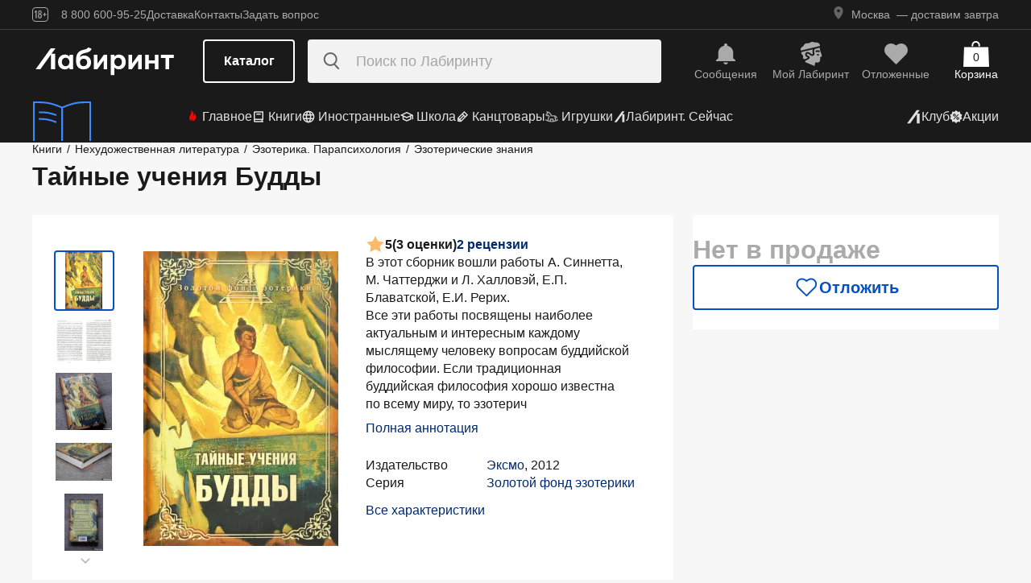

--- FILE ---
content_type: text/html;charset=utf-8
request_url: https://www.labirint.ru/books/352309/
body_size: 36320
content:
<!DOCTYPE html><html  lang="ru" data-capo=""><head><meta charset="utf-8">
<meta name="viewport" content="width=device-width, initial-scale=1, maximum-scale=2">
<title>Книга: Тайные учения Будды - . Купить книгу, читать рецензии | Лабиринт</title>
<link rel="stylesheet" href="https://ssr.labirint.ru/v3/20250602-32614/_nuxt/entry.B5KsMbnj.css" crossorigin>
<link rel="stylesheet" href="https://ssr.labirint.ru/v3/20250602-32614/_nuxt/_id_.DNtBHvhh.css" crossorigin>
<link rel="modulepreload" as="script" crossorigin href="https://ssr.labirint.ru/v3/20250602-32614/_nuxt/BojqCmhe.js">
<link rel="preload" as="font" crossorigin href="https://ssr.labirint.ru/v3/20250602-32614/nuxt/pt-root-ui_vf.woff2">
<link rel="modulepreload" as="script" crossorigin href="https://ssr.labirint.ru/v3/20250602-32614/_nuxt/CNdj-shT.js">
<link rel="modulepreload" as="script" crossorigin href="https://ssr.labirint.ru/v3/20250602-32614/_nuxt/DQvURyOl.js">
<link rel="prefetch" as="script" crossorigin href="https://ssr.labirint.ru/v3/20250602-32614/_nuxt/DLJ_4NMK.js">
<link rel="prefetch" as="script" crossorigin href="https://ssr.labirint.ru/v3/20250602-32614/_nuxt/CB112E2P.js">
<link rel="prefetch" as="script" crossorigin href="https://ssr.labirint.ru/v3/20250602-32614/_nuxt/Dym_awWQ.js">
<link rel="prefetch" as="style" crossorigin href="https://ssr.labirint.ru/v3/20250602-32614/_nuxt/PdfPreview.CJhXRIXk.css">
<link rel="prefetch" as="script" crossorigin href="https://ssr.labirint.ru/v3/20250602-32614/_nuxt/8fAj0F0W.js">
<meta name="yandex-verification" content="07c328b5fff3a7b7">
<meta name="msapplication-TileColor" content="#da532c">
<meta name="theme-color" content="#ffffff">
<meta name="keywords" content="лабиринт книжный магазин интернет книги бестселлеры новинки москва большой сайт новый сеть официальная дешево">
<link rel="apple-touch-icon" sizes="180x180" href="/nuxt/images/favicon/apple-touch-icon.png">
<link rel="icon" type="image/png" sizes="32x32" href="/nuxt/images/favicon/favicon-32x32.png">
<link rel="icon" type="image/png" sizes="16x16" href="/nuxt/images/favicon/favicon-16x16.png">
<link rel="icon" type="image/png" sizes="150x150" href="/nuxt/images/favicon/mstile-150x150.png">
<link rel="manifest" href="/nuxt/site.webmanifest">
<link rel="mask-icon" href="/nuxt/images/favicon/safari-pinned-tab.svg" color="#5bbad5">
<link rel="icon" type="image/x-icon" href="/nuxt/images/favicon/favicon.ico">
<script type="text/javascript">window.digitalData={page:{},user:{},product:{},cart:{},waitlist:{},save:{},listing:[],transaction:{},sets:{}}; var dataLayer = [];</script>
<meta name="robots" content="INDEX, FOLLOW">
<link rel="canonical" href="https://www.labirint.ru/books/352309/">
<meta content="Книга: Тайные учения Будды - . Купить книгу, читать рецензии | Лабиринт" property="og:title">
<meta name="description" content="Книга: Тайные учения Будды.📙 Автор: . Аннотация, 🔝 отзывы читателей, иллюстрации. Купить книгу по привлекательной цене среди миллиона книг &quot;Лабиринта&quot; | ISBN 978-5-699-54929-0">
<meta content="Книга: Тайные учения Будды.📙 Автор: . Аннотация, 🔝 отзывы читателей, иллюстрации. Купить книгу по привлекательной цене среди миллиона книг &quot;Лабиринта&quot; | ISBN 978-5-699-54929-0" property="og:description">
<meta content="https://www.labirint.ru/books/352309/" property="og:url">
<meta name="twitter:card" content="summary">
<meta name="twitter:title" content="Книга: Тайные учения Будды - . Купить книгу, читать рецензии | Лабиринт">
<meta name="twitter:description" content="Книга: Тайные учения Будды.📙 Автор: . Аннотация, 🔝 отзывы читателей, иллюстрации. Купить книгу по привлекательной цене среди миллиона книг &quot;Лабиринта&quot; | ISBN 978-5-699-54929-0">
<meta content="//imo10.labirint.ru/books/352309/cover.jpg/484-0" property="og:image">
<meta name="twitter:image" content="//imo10.labirint.ru/books/352309/cover.jpg/484-0">
<script type="module" src="https://ssr.labirint.ru/v3/20250602-32614/_nuxt/BojqCmhe.js" crossorigin></script>
<script id="unhead:payload" type="application/json">{"title":"Лабиринт | Книжный интернет-магазин: купить книги, новинки, бестселлеры"}</script>
<link rel="preload" as="fetch" fetchpriority="low" crossorigin="anonymous" href="https://ssr.labirint.ru/v3/20250602-32614/_nuxt/builds/meta/0bd9cb90-1a03-4446-941c-82f3d6912282.json"></head><body><!--teleport start anchor--><!----><!--teleport anchor--><!--teleport start anchor--><!----><!--teleport anchor--><!--teleport start anchor--><!----><!--teleport anchor--><!--teleport start anchor--><!----><!--teleport anchor--><!--teleport start anchor--><!----><!--teleport anchor--><!--teleport start anchor--><!----><!--teleport anchor--><!--teleport start anchor--><!----><!--teleport anchor--><div id="__nuxt"><!--[--><!--[--><header class="_header_1mu89_1"><div class="_top_132ev_1"><div class="_wrapper_132ev_11 wrap"><svg height="18" width="20" class="mr-16"><use xlink:href="#is-icon-age"></use></svg><div class="_navigation_132ev_22"><!--[--><span class="_popover_8lupv_2" tabindex="0" style="--popover-offset:15px;--popover-content-padding:12px 16px;--popover-content-max-width:320px;"><!--[--><span class="_item_132ev_28 cursor-pointer">8 800 600-95-25</span><!--]--><!----></span><!--teleport start--><!--teleport end--><!--]--><a href="https://www.labirint.ru/help/" rel="noopener noreferrer" class="_item_132ev_28">Доставка</a><a href="https://www.labirint.ru/contact/" rel="noopener noreferrer" class="_item_132ev_28">Контакты</a><a href="https://www.labirint.ru/support/" rel="noopener noreferrer" class="_item_132ev_28">Задать вопрос</a></div><div></div></div></div><div class="_main_40h9x_41"><div class="_wrapper_40h9x_53 wrap"><!----><button aria-label="Открыть меню" class="_hamburger_40h9x_97"><svg class="_hamburgerIcon_40h9x_114"><use xlink:href="#is-icon-hamburger"></use></svg></button><a href="https://www.labirint.ru/" rel="noopener noreferrer" class="_logoLink_40h9x_1"><img class="_logo_40h9x_1" src="https://ssr.labirint.ru/v3/20250602-32614/nuxt/images/Lab_logo.svg" alt="Логотип" loading="lazy" fetchpriority="low"></a><div class="_center_40h9x_73"><button class="_catalog_40h9x_120"> Каталог </button><div class="_search_unri4_1"><img src="https://ssr.labirint.ru/v3/20250602-32614/nuxt/images/search.svg" alt="search" class="_icon_unri4_9" loading="lazy" fetchpriority="low"><input class="_input_unri4_62" placeholder="Поиск по Лабиринту" type="search"><!----><!----><!----></div></div><div class="_actions_40h9x_87"><!--[--><div class="_actions_1a3wc_1"><a href="https://www.labirint.ru/cabinet/" class="_action_1a3wc_1" aria-label="Перейти в раздел сообщений" referrerpolicy="same-origin"><img class="_icon_1a3wc_41" src="https://ssr.labirint.ru/v3/20250602-32614/nuxt/images/is-icon-bell.svg" width="32" height="32" alt="Иконка" loading="lazy" fetchpriority="low"><span class="_text_1a3wc_53">Сообщения</span></a><!--[--><span class="_popover_8lupv_2" tabindex="0" style=""><!--[--><a href="https://www.labirint.ru/cabinet/" class="_action_1a3wc_1" aria-label="Перейти в профиль пользователя Mой Лабиринт" referrerpolicy="same-origin"><img class="_icon_1a3wc_41" src="https://ssr.labirint.ru/v3/20250602-32614/nuxt/images/is-icon-head.svg" width="32" height="32" alt="Иконка" loading="lazy" fetchpriority="low"><span class="_text_1a3wc_53">Mой Лабиринт</span><!----></a><!--]--><!----></span><!--teleport start--><!--teleport end--><!--]--><a href="https://www.labirint.ru/cabinet/putorder/" rel="noopener noreferrer" aria-label="Перейти в раздел отложенных товаров" class="_action_1a3wc_1"><img class="_icon_1a3wc_41" src="https://ssr.labirint.ru/v3/20250602-32614/nuxt/images/is-icon-heart.svg" width="32" height="32" alt="Иконка" loading="lazy" fetchpriority="low"><span class="_text_1a3wc_53">Отложенные</span><!----></a><a href="https://www.labirint.ru/cart/" rel="noopener noreferrer" aria-label="Перейти в корзину" class="_action_1a3wc_1 _cart_1a3wc_99"><svg class="_icon_1a3wc_41"><use xlink:href="#is-icon-bag"></use></svg><span class="_text_1a3wc_53">Корзина</span><span class="_cartCount_1a3wc_104">0</span></a></div><!--]--></div></div><!----></div><div class="_wrapper_1v3h6_6 wrap"><div class="_navigation_1v3h6_1"><a href="https://www.labirint.ru/now/" rel="noopener noreferrer" class="_recomendation_1v3h6_56"><img src="/nuxt/images/nav-book.svg" alt="Рекомендуем" class="_recomendationImage_1v3h6_66" loading="lazy" fetchpriority="low"><span class="_recomendationText_1v3h6_70">Что почитать? <br> Рекомендуем</span></a><nav class="_listWrapper_1v3h6_16"><ul class="_list_1v3h6_16"><!--[--><li class="_listItem_1v3h6_26"><a href="https://www.labirint.ru/best/" rel="noopener noreferrer" class="_link_1v3h6_31"><i class="flex"><svg height="16" width="16" class="mr-4" style="color:red;"><use xlink:href="#is-icon-fire"></use></svg></i> Главное</a></li><li class="_listItem_1v3h6_26"><!--[--><span class="_popover_8lupv_2" tabindex="0" style=""><!--[--><a href="https://www.labirint.ru/books/" rel="noopener noreferrer" class="_link_1v3h6_31"><i class="flex"><svg height="16" width="16" class="mr-4"><use xlink:href="#is-icon-diary"></use></svg></i> Книги</a><!--]--><!----></span><!--teleport start--><!--teleport end--><!--]--></li><li class="_listItem_1v3h6_26"><!--[--><span class="_popover_8lupv_2" tabindex="0" style=""><!--[--><a href="https://www.labirint.ru/foreignbooks/" rel="noopener noreferrer" class="_link_1v3h6_31"><i class="flex"><svg height="16" width="16" class="mr-4"><use xlink:href="#is-icon-globus"></use></svg></i> Иностранные</a><!--]--><!----></span><!--teleport start--><!--teleport end--><!--]--></li><li class="_listItem_1v3h6_26"><a href="https://www.labirint.ru/school/" rel="noopener noreferrer" class="_link_1v3h6_31"><i class="flex"><svg height="16" width="16" class="mr-4" style=""><use xlink:href="#is-icon-square-academic-cap"></use></svg></i> Школа</a></li><li class="_listItem_1v3h6_26"><!--[--><span class="_popover_8lupv_2" tabindex="0" style=""><!--[--><a href="https://www.labirint.ru/office/" rel="noopener noreferrer" class="_link_1v3h6_31"><i class="flex"><svg height="16" width="16" class="mr-4"><use xlink:href="#is-icon-pencil"></use></svg></i> Канцтовары</a><!--]--><!----></span><!--teleport start--><!--teleport end--><!--]--></li><li class="_listItem_1v3h6_26"><!--[--><span class="_popover_8lupv_2" tabindex="0" style=""><!--[--><a href="https://www.labirint.ru/games/" rel="noopener noreferrer" class="_link_1v3h6_31"><i class="flex"><svg height="16" width="16" class="mr-4"><use xlink:href="#is-icon-games"></use></svg></i> Игрушки</a><!--]--><!----></span><!--teleport start--><!--teleport end--><!--]--></li><!--]--><li><a href="https://www.labirint.ru/now/" rel="noopener noreferrer" class="_link_1v3h6_31"><i class="flex"><svg height="16" width="16" class=""><use xlink:href="#is-icon-labirint"></use></svg></i> Лабиринт. Сейчас</a></li></ul></nav><div class="ml-auto flex items-center"><ul class="_list_1v3h6_16"><li class="_listItem_1v3h6_26"><!--[--><span class="_popover_8lupv_2" tabindex="0" style=""><!--[--><a href="https://www.labirint.ru/club/" rel="noopener noreferrer" class="_link_1v3h6_31"><svg height="20" width="20"><use xlink:href="#is-icon-labirint"></use></svg><span>Клуб</span></a><!--]--><!----></span><!--teleport start--><!--teleport end--><!--]--></li><li class="_listItem_1v3h6_26"><a href="https://www.labirint.ru/actions/" rel="noopener noreferrer" class="_link_1v3h6_31"><i class="flex"><svg height="16" width="16" class=""><use xlink:href="#is-icon-sale"></use></svg></i> Акции</a></li></ul></div></div></div><!--[--><!----><!----><!--]--><!----><!----></header><!----><svg width="0" height="0" class="_hidden_vjr9a_1"><symbol id="is-icon-arrow-down" xmlns="http://www.w3.org/2000/svg" viewBox="0 0 12 12" fill="none"><path d="M10.125 4.69531L6 8.82031L1.875 4.69531" stroke="currentColor" stroke-linecap="square"></path></symbol><symbol id="is-icon-bag" xmlns="http://www.w3.org/2000/svg" viewBox="0 0 32 32" fill="none"><path d="M15.5294 0C12.6705 0 10.3529 2.31758 10.3529 5.17647V6.58824H12.2353V5.17647C12.2353 3.35718 13.7101 1.88235 15.5294 1.88235C17.3487 1.88235 18.8235 3.35718 18.8235 5.17647V6.58824H20.7059V5.17647C20.7059 2.31758 18.3883 0 15.5294 0Z" fill="currentColor"></path><path d="M31.0588 7.52941H0.941176L0 32H32L31.0588 7.52941Z" fill="currentColor"></path></symbol><symbol id="is-icon-age" xmlns="http://www.w3.org/2000/svg" viewBox="0 0 20 18" fill="none"><path fill-rule="evenodd" clip-rule="evenodd" d="M4.15049 13.7955V5.8733H4.13619L3.00649 7.1174H2.99219V5.7875L4.40789 4.1001H5.39459V13.7955H4.15049ZM9.54449 13.8956C7.91429 13.8956 7.24219 12.9089 7.24219 11.5075V10.3635C7.24219 9.434 7.58539 8.7333 8.37189 8.4044C7.69979 8.1041 7.41379 7.4749 7.41379 6.6741V6.2308C7.41379 4.8008 8.12879 4 9.54449 4C10.9745 4 11.6895 4.8008 11.6895 6.2308V6.6741C11.6895 7.4892 11.4035 8.1041 10.7171 8.4044C11.5179 8.7333 11.8611 9.434 11.8611 10.3635V11.5075C11.8611 12.9089 11.189 13.8956 9.54449 13.8956ZM9.54536 7.93249C10.2747 7.93249 10.5035 7.46059 10.5035 6.77419V6.15929C10.5035 5.45859 10.2461 5.01529 9.54536 5.01529C8.85896 5.01529 8.60156 5.45859 8.60156 6.15929V6.77419C8.60156 7.46059 8.83036 7.93249 9.54536 7.93249ZM9.5439 12.866C10.3161 12.866 10.6164 12.3369 10.6164 11.6219V10.1204C10.6164 9.40539 10.3161 8.89059 9.5439 8.89059C8.8003 8.89059 8.5 9.40539 8.5 10.1204V11.6219C8.5 12.3369 8.8003 12.866 9.5439 12.866ZM13.2422 9.4769V8.5188H14.9582V6.6312H15.9878V8.5188H17.6895V9.4769H15.9878V11.3502H14.9582V9.4769H13.2422Z" fill="currentColor"></path><rect x="0.5" y="0.5" width="19" height="17" rx="3.5" stroke="currentColor"></rect></symbol><symbol id="is-icon-hamburger" xmlns="http://www.w3.org/2000/svg" viewBox="0 0 24 24" fill="none"><path d="M3 5.5H21M3 11.5H21M3 17.5H21" stroke="currentColor" stroke-width="1.5"></path></symbol><symbol id="is-icon-copy" xmlns="http://www.w3.org/2000/svg" viewBox="0 0 24 24" fill="none"><path d="M17 16V6H7M17 16V20H3V6H7M17 16H21V2H7V6" stroke="currentColor" stroke-width="1.5"></path></symbol><symbol id="is-icon-phone" xmlns="http://www.w3.org/2000/svg" width="25" height="24" viewBox="0 0 25 24" fill="none"><path d="M8.2825 2.96216C7.00415 2.96222 5.77816 3.47002 4.87417 4.37388C3.97035 5.27787 3.46257 6.50382 3.46252 7.78214C3.46252 15.1027 9.39684 21.0371 16.7175 21.0371C17.9958 21.0371 19.2218 20.5293 20.1258 19.6254C21.0296 18.7214 21.5374 17.4955 21.5375 16.2171L15.5125 13.8071L14.3075 16.8196H14.3069C10.647 16.8196 7.68002 13.8527 7.68002 10.1927V10.1921L10.6925 8.98716L8.2825 2.96216Z" fill="currentColor"></path></symbol></svg><!--]--><!--[--><main><!--[--><div itemscope itemtype="http://schema.org/Organization"><meta itemprop="name" content="Лабиринт.ру"><div itemprop="address" itemscope itemtype="http://schema.org/PostalAddress"><meta itemprop="streetAddress" content="2-й Рощинский проезд, д.8, стр.4 (Бизнес-центр &quot;Серпуховской двор&quot;)"><meta itemprop="postalCode" content="115419"><meta itemprop="addressLocality" content="Москва, Россия"></div><meta itemprop="telephone" content="8 800 600-95-25"><meta itemprop="email" content="shop@labirintmail.ru"></div><!----><!--]--><article itemscope itemtype="http://schema.org/Product"><!--[--><!----><!--[--><!--[--><!----><!----><!----><!----><!----><!----><!----><!----><!----><!----><!----><!----><!--]--><div itemscope itemtype="http://schema.org/Organization"><meta itemprop="name" content="Лабиринт.ру"><div itemprop="address" itemscope itemtype="http://schema.org/PostalAddress"><meta itemprop="streetAddress" content="2-й Рощинский проезд, д.8, стр.4 (Бизнес-центр &quot;Серпуховской двор&quot;)"><meta itemprop="postalCode" content="115419"><meta itemprop="addressLocality" content="Москва, Россия"></div><meta itemprop="telephone" content="8 800 600-95-25"><meta itemprop="email" content="shop@labirintmail.ru"></div><meta itemprop="name" content="Книга: Тайные учения Будды - . Купить книгу, читать рецензии | Лабиринт"><meta itemprop="image" content="//imo10.labirint.ru/books/352309/cover.jpg/484-0"><meta itemprop="description" content="Книга: Тайные учения Будды.📙 Автор: . Аннотация, 🔝 отзывы читателей, иллюстрации. Купить книгу по привлекательной цене среди миллиона книг &amp;quot;Лабиринта&amp;quot; | ISBN 978-5-699-54929-0"><div itemprop="offers" itemtype="http://schema.org/Offer" itemscope><meta itemprop="url" content="https://www.labirint.ru/books/352309/"><meta itemprop="availability" content="https://schema.org/InStock"><meta itemprop="priceCurrency" content="RUB"><meta itemprop="itemCondition" content="https://schema.org/NewCondition"><meta itemprop="price" content="375"><div itemprop="seller" itemtype="http://schema.org/Organization" itemscope><meta itemprop="name" content="Лабиринт.ру"></div></div><meta itemprop="sku" content="352309"><meta itemprop="isbn" content="978-5-699-54929-0"><div itemprop="brand" itemtype="http://schema.org/Thing" itemscope><meta itemprop="name" content="Эксмо"><meta itemprop="author" content=""></div><!--]--><!--]--><div class="relative _wrapper_1qi1y_3 container"><div itemscope itemtype="http://schema.org/BreadcrumbList"><!--[--><span itemprop="itemListElement" itemscope itemtype="http://schema.org/ListItem"><a href="https://www.labirint.ru/books/" rel="noopener noreferrer" class="_link_1qi1y_53" itemprop="item"><span itemprop="name">Книги</span></a><span style="" class="_separator_1qi1y_62">/</span><meta itemprop="position" content="1"></span><span itemprop="itemListElement" itemscope itemtype="http://schema.org/ListItem"><a href="https://www.labirint.ru/genres/3000/" rel="noopener noreferrer" class="_link_1qi1y_53" itemprop="item"><span itemprop="name">Нехудожественная литература</span></a><span style="" class="_separator_1qi1y_62">/</span><meta itemprop="position" content="2"></span><span itemprop="itemListElement" itemscope itemtype="http://schema.org/ListItem"><a href="https://www.labirint.ru/genres/2396/" rel="noopener noreferrer" class="_link_1qi1y_53" itemprop="item"><span itemprop="name">Эзотерика. Парапсихология</span></a><span style="" class="_separator_1qi1y_62">/</span><meta itemprop="position" content="3"></span><span itemprop="itemListElement" itemscope itemtype="http://schema.org/ListItem"><a href="https://www.labirint.ru/genres/2397/" rel="noopener noreferrer" class="_link_1qi1y_53" itemprop="item"><span itemprop="name">Эзотерические знания</span></a><span style="display:none;" class="_separator_1qi1y_62">/</span><meta itemprop="position" content="4"></span><!--]--></div></div><div class="_grid_q1c81_1 container container--8"><header class="_header_5o36c_1 area-header"><h1 class="_h1_5o36c_18" itemprop="name">Тайные учения Будды<!----></h1><!----></header><div class="_info_ctofl_1 area-info"><div class="_wrapper_ctofl_41"><section class="_section_1i6do_1 _gallery_ctofl_60"><!----><div class="_content_1i6do_16"><!----><div class="_slider_9s0ss_1" style=""><div class="_slides_9s0ss_8" style="transform:translateX(-0%);"><!--[--><div class="_slide_9s0ss_1"><div class="_content_1u6ml_1"><!--[--><img loading="lazy" fetchpriority="low" class="_image_1qke2_7" src="//imo10.labirint.ru/books/352309/cover.jpg/242-0" srcset="//imo10.labirint.ru/books/352309/cover.jpg/484-0 2x" alt width="242" height="0"><!--]--><!----></div></div><div class="_slide_9s0ss_1"><div class="_content_1u6ml_1"><!--[--><img loading="lazy" fetchpriority="low" class="_image_1qke2_7" src="//imo10.labirint.ru/books/352309/ph_1.jpg/242-0" srcset="//imo10.labirint.ru/books/352309/ph_1.jpg/484-0 2x" alt width="242" height="0"><!--]--><!----></div></div><div class="_slide_9s0ss_1"><div class="_content_1u6ml_1"><!--[--><img class="_img_1u6ml_15" src="https://img.labirint.ru/images/comments_pic/1618/0_ba3db4afdc89bb0880f8eab03d9cda7c_1462209475.jpg" loading="lazy" fetchpriority="low"><!--]--><!----></div></div><div class="_slide_9s0ss_1"><div class="_content_1u6ml_1"><!--[--><img class="_img_1u6ml_15" src="https://img.labirint.ru/images/comments_pic/1618/1_5dab6d737eb2a9344f6ee6134e17e854_1462209481.jpg" loading="lazy" fetchpriority="low"><!--]--><!----></div></div><div class="_slide_9s0ss_1"><div class="_content_1u6ml_1"><!--[--><img class="_img_1u6ml_15" src="https://img.labirint.ru/images/comments_pic/1618/2_720c707519f233d3079956c648e68861_1462209486.jpg" loading="lazy" fetchpriority="low"><!--]--><!----></div></div><div class="_slide_9s0ss_1"><div class="_content_1u6ml_1"><!--[--><img class="_img_1u6ml_15" src="https://img.labirint.ru/images/comments_pic/1618/3_5737c1cee5df68e3c496ae5e4cdf9549_1462209491.jpg" loading="lazy" fetchpriority="low"><!--]--><!----></div></div><div class="_slide_9s0ss_1"><div class="_content_1u6ml_1"><!--[--><img class="_img_1u6ml_15" src="https://img.labirint.ru/images/comments_pic/1618/4_0ec44661eed11ab7b8f85a57802ce58a_1462209497.jpg" loading="lazy" fetchpriority="low"><!--]--><!----></div></div><div class="_slide_9s0ss_1"><div class="_content_1u6ml_1"><!--[--><img class="_img_1u6ml_15" src="https://img.labirint.ru/images/comments_pic/1618/5_d5f38bd5cd7b45373e2ddc4e5192cf9e_1462209501.jpg" loading="lazy" fetchpriority="low"><!--]--><!----></div></div><div class="_slide_9s0ss_1"><div class="_content_1u6ml_1"><!--[--><img class="_img_1u6ml_15" src="https://img.labirint.ru/images/comments_pic/1618/6_1655a6875069d249ab57d3d3af047081_1462209505.jpg" loading="lazy" fetchpriority="low"><!--]--><!----></div></div><div class="_slide_9s0ss_1"><div class="_content_1u6ml_1"><!--[--><img class="_img_1u6ml_15" src="https://img.labirint.ru/images/comments_pic/1618/7_2f828f6a6bd9efa09d8382e939b31229_1462209511.jpg" loading="lazy" fetchpriority="low"><!--]--><!----></div></div><div class="_slide_9s0ss_1"><div class="_content_1u6ml_1"><!--[--><img class="_img_1u6ml_15" src="https://img.labirint.ru/images/comments_pic/1618/8_8334715bb6dc0b273038a0efa613644b_1462209516.jpg" loading="lazy" fetchpriority="low"><!--]--><!----></div></div><div class="_slide_9s0ss_1"><div class="_content_1u6ml_1"><!--[--><img class="_img_1u6ml_15" src="https://img.labirint.ru/images/comments_pic/1618/9_640c7d8bd1eae60d5c6833626513e692_1462209523.jpg" loading="lazy" fetchpriority="low"><!--]--><!----></div></div><div class="_slide_9s0ss_1"><div class="_content_1u6ml_1"><!--[--><img class="_img_1u6ml_15" src="https://img.labirint.ru/images/comments_pic/1618/10_93ca8d43554a14c728c6871216334683_1462209529.jpg" loading="lazy" fetchpriority="low"><!--]--><!----></div></div><div class="_slide_9s0ss_1"><div class="_content_1u6ml_1"><!--[--><img class="_img_1u6ml_15" src="https://img.labirint.ru/images/comments_pic/1618/11_6db7dbbd70d4dc0e8e6316322e62eb5d_1462209534.jpg" loading="lazy" fetchpriority="low"><!--]--><!----></div></div><div class="_slide_9s0ss_1"><div class="_content_1u6ml_1"><!--[--><img class="_img_1u6ml_15" src="https://img.labirint.ru/images/comments_pic/1618/12_d06386c9d33fd11266339dbcff62178a_1462209542.jpg" loading="lazy" fetchpriority="low"><!--]--><!----></div></div><div class="_slide_9s0ss_1"><div class="_content_1u6ml_1"><!--[--><img class="_img_1u6ml_15" src="https://img.labirint.ru/images/comments_pic/1618/13_2308c91a84191c91f817d383983f3174_1462209547.jpg" loading="lazy" fetchpriority="low"><!--]--><!----></div></div><div class="_slide_9s0ss_1"><div class="_content_1u6ml_1"><!--[--><img class="_img_1u6ml_15" src="https://img.labirint.ru/images/comments_pic/1243/01labrfv71350933546.jpg" loading="lazy" fetchpriority="low"><!--]--><!----></div></div><div class="_slide_9s0ss_1"><div class="_content_1u6ml_1"><!--[--><img class="_img_1u6ml_15" src="https://img.labirint.ru/images/comments_pic/1243/02labrfv71350933546.jpg" loading="lazy" fetchpriority="low"><!--]--><!----></div></div><div class="_slide_9s0ss_1"><div class="_content_1u6ml_1"><!--[--><img class="_img_1u6ml_15" src="https://img.labirint.ru/images/comments_pic/1243/03labrfv71350933547.jpg" loading="lazy" fetchpriority="low"><!--]--><!----></div></div><div class="_slide_9s0ss_1"><div class="_content_1u6ml_1"><!--[--><img class="_img_1u6ml_15" src="https://img.labirint.ru/images/comments_pic/1243/01labrfv71350933578.jpg" loading="lazy" fetchpriority="low"><!--]--><!----></div></div><div class="_slide_9s0ss_1"><div class="_content_1u6ml_1"><!--[--><img class="_img_1u6ml_15" src="https://img.labirint.ru/images/comments_pic/1243/02labrfv71350933578.jpg" loading="lazy" fetchpriority="low"><!--]--><!----></div></div><div class="_slide_9s0ss_1"><div class="_content_1u6ml_1"><!--[--><img class="_img_1u6ml_15" src="https://img.labirint.ru/images/comments_pic/1243/01labrfv71350933646.jpg" loading="lazy" fetchpriority="low"><!--]--><!----></div></div><div class="_slide_9s0ss_1"><div class="_content_1u6ml_1"><!--[--><img class="_img_1u6ml_15" src="https://img.labirint.ru/images/comments_pic/1243/01labrfv71350933677.jpg" loading="lazy" fetchpriority="low"><!--]--><!----></div></div><div class="_slide_9s0ss_1"><div class="_content_1u6ml_1"><!--[--><img class="_img_1u6ml_15" src="https://img.labirint.ru/images/comments_pic/1243/01labrfv71350933701.jpg" loading="lazy" fetchpriority="low"><!--]--><!----></div></div><div class="_slide_9s0ss_1"><div class="_content_1u6ml_1"><!--[--><img class="_img_1u6ml_15" src="https://img.labirint.ru/images/comments_pic/1243/01labrfv71350934002.jpg" loading="lazy" fetchpriority="low"><!--]--><!----></div></div><!--]--></div></div></div><div class="_items_8cvor_1"><div class="_item_8cvor_1"><!--[--><span class="_dot_8cvor_20 _activeDot_8cvor_27"></span><span class="_dot_8cvor_20"></span><span class="_dot_8cvor_20"></span><span class="_dot_8cvor_20"></span><span class="_dot_8cvor_20"></span><span class="_dot_8cvor_20"></span><span class="_dot_8cvor_20"></span><span class="_dot_8cvor_20"></span><span class="_dot_8cvor_20"></span><span class="_dot_8cvor_20"></span><span class="_dot_8cvor_20"></span><span class="_dot_8cvor_20"></span><span class="_dot_8cvor_20"></span><span class="_dot_8cvor_20"></span><span class="_dot_8cvor_20"></span><span class="_dot_8cvor_20"></span><!--]--></div><!----></div><div class="_gallery_6awvc_1"><div class="opacity-0 rotate-270 cursor-pointer" aria-label="Перейти к слайду 1" aria-disabled="true"><img src="https://ssr.labirint.ru/v3/20250602-32614/nuxt/images/icons/slider/ArrowSlider.svg" width="17" height="17" alt="Перейти к слайду 1" loading="lazy" fetchpriority="low"></div><!--[--><div class="_slide_6awvc_15 _active_6awvc_26"><img loading="lazy" fetchpriority="low" class="_image_1qke2_7" src="//imo10.labirint.ru/books/352309/cover.jpg/75-0" srcset="//imo10.labirint.ru/books/352309/cover.jpg/150-0 2x" alt="Миниатюра 1" width="75" height="0"><!----></div><div class="_slide_6awvc_15"><img loading="lazy" fetchpriority="low" class="_image_1qke2_7" src="//imo10.labirint.ru/books/352309/ph_1.jpg/75-0" srcset="//imo10.labirint.ru/books/352309/ph_1.jpg/150-0 2x" alt="Миниатюра 2" width="75" height="0"><!----></div><div class="_slide_6awvc_15"><img class="_img_6awvc_30" src="https://img.labirint.ru/images/comments_pic/1618/0_ba3db4afdc89bb0880f8eab03d9cda7c_1462209475.jpg" alt="Миниатюра 3" loading="lazy" fetchpriority="low"><!----></div><div class="_slide_6awvc_15"><img class="_img_6awvc_30" src="https://img.labirint.ru/images/comments_pic/1618/1_5dab6d737eb2a9344f6ee6134e17e854_1462209481.jpg" alt="Миниатюра 4" loading="lazy" fetchpriority="low"><!----></div><div class="_slide_6awvc_15"><img class="_img_6awvc_30" src="https://img.labirint.ru/images/comments_pic/1618/2_720c707519f233d3079956c648e68861_1462209486.jpg" alt="Миниатюра 5" loading="lazy" fetchpriority="low"><!----></div><!--]--><div class="cursor-pointer rotate-90" aria-label="Перейти к слайду -1" aria-disabled="false"><img src="https://ssr.labirint.ru/v3/20250602-32614/nuxt/images/icons/slider/ArrowSlider.svg" width="17" height="17" alt="Перейти к слайду -1" loading="lazy" fetchpriority="low"></div></div><!----></section><div class="_content_ctofl_28"><div itemprop="aggregateRating" itemtype="http://schema.org/AggregateRating" itemscope class="_rating_ctofl_69"><meta itemprop="ratingValue" content="5"><meta itemprop="ratingCount" content="3"><meta itemprop="reviewCount" content="2"><div class="_rating_zg87a_1 text-med-16 cursor-pointer"><!--[--><img src="https://ssr.labirint.ru/v3/20250602-32614/nuxt/images/icons/star.svg" alt="Рейтинг" loading="lazy" fetchpriority="low"><span class="">5</span><span class="text-black">(3 оценки)</span><div class="cursor-pointer text-blue-800">2 рецензии</div><!--]--></div></div><div class="hidden md:block"><!--[--><div class="_text_ctofl_17"><div>В этот сборник вошли работы А. Синнетта, М. Чаттерджи и Л. Халловэй, Е.П. Блаватской, Е.И. Рерих. <br/>Все эти работы посвящены наиболее актуальным и интересным каждому мыслящему человеку вопросам буддийской философии. Если традиционная буддийская философия хорошо известна по всему миру, то эзотерич</div><div class="_tabs_up3jt_1 hidden md:flex"><!----></div></div><div class="text-blue-800 link cursor-pointer mt-8">Полная аннотация</div><!--]--><div class="_features_ctofl_78"><!--[--><!--[--><!----><!--]--><!--[--><div class="_feature_mmfyx_1"><div class="_name_mmfyx_9 text-black">Издательство</div><div><!--[--><!--[--><!--[--><a href="https://www.labirint.ru/pubhouse/438/" rel="noopener noreferrer" class="text-blue-800">Эксмо</a><span>, </span><!--]--><!--[--><span>2012</span><!----><!--]--><!--]--><!----><!--]--></div></div><!--]--><!--[--><div class="_feature_mmfyx_1"><div class="_name_mmfyx_9 text-black">Серия</div><div><!--[--><!--[--><!--[--><a href="https://www.labirint.ru/series/11951/" rel="noopener noreferrer" class="text-blue-800">Золотой фонд эзотерики</a><!----><!--]--><!--]--><!----><!--]--></div></div><!--]--><!--[--><!----><!--]--><!--]--></div><div class="text-blue-800 link cursor-pointer mt-8">Все характеристики</div></div></div></div><!--[--><div class="flex-col gap-8 hidden md:flex"><!----><!----><!----><!----><!----><!----></div><!--]--></div><div class="flex-col gap-8 area-messages md:hidden flex mt-8"><!----><!----><!----><!----><!----><!----></div><section class="bg-white _section_1o5rn_2 area-about gap-32"><!--[--><div class="_wrapper_eijg8_1" id="annotation"><!----><div class="_header_eijg8_24"><!--[--><h2 class="text-bold-20-md-28 m-0">Аннотация</h2><div class="_tabs_up3jt_1 flex md:hidden"><!----></div><!--]--><div class="hidden md:flex gap-24"><!----><button class="_button_ssd04_1 _is-xs_ssd04_65 _is-gray_ssd04_128 _is-expanded_ssd04_98 _is-rounded_ssd04_94" type="button"><!----><i class="is-icon-content _icon_ssd04_54"><svg class="_svg_ssd04_60"><use xlink:href="#is-icon-content"></use></svg></i><div class="flex flex-col"><span class="_label_ssd04_48">Содержание</span><!--[--><!--]--></div></button></div></div><div class="_content_eijg8_12"><div class="_wrapper_1rsml_1"><div><div>В этот сборник вошли работы А. Синнетта, М. Чаттерджи и Л. Халловэй, Е.П. Блаватской, Е.И. Рерих. <br/>Все эти работы посвящены наиболее актуальным и интересным каждому мыслящему человеку вопросам буддийской философии. Если традиционная буддийская философия хорошо известна по всему миру, то эзотерическое учение Будды и сейчас доступно далеко не всем. Между тем это учение содержит в себе массу интереснейшей информации. В нем дается решение самых заклятых проблем человеческой истории и раскрываются такие тайны мироздания, которые до сих пор недоступны современной науке.</div><!----></div><div class="_tabs_up3jt_1 hidden md:flex"><!----></div></div></div></div><div class="md:hidden flex gap-8"><!----><button class="_button_ssd04_1 _is-s_ssd04_76 _is-gray_ssd04_128 _is-expanded_ssd04_98 _is-rounded_ssd04_94" type="button"><!----><i class="is-icon-content _icon_ssd04_54"><svg class="_svg_ssd04_60"><use xlink:href="#is-icon-content"></use></svg></i><div class="flex flex-col"><span class="_label_ssd04_48">Содержание</span><!--[--><!--]--></div></button></div><div class="flex flex-col gap-16 md:gap-20" id="сharacteristics"><h2 class="text-bold-20-md-28 m-0">Характеристики</h2><div class="_wrapper_u86in_1"><div class="_left_u86in_12 flex"><!--[--><!--[--><!----><!--]--><!--[--><div class="_feature_mmfyx_1"><div class="_name_mmfyx_9 text-black">Редактор</div><div><!--[--><!--[--><!--[--><a href="https://www.labirint.ru/authors/62950/" rel="noopener noreferrer" class="text-blue-800">Самохина Н.</a><!----><!--]--><!--]--><!----><!--]--></div></div><!--]--><!--[--><div class="_feature_mmfyx_1"><div class="_name_mmfyx_9 text-black">Переводчик</div><div><!--[--><!--[--><!--[--><a href="https://www.labirint.ru/authors/102186/" rel="noopener noreferrer" class="text-blue-800">Зайцев К.</a><!----><!--]--><!--]--><!----><!--]--></div></div><!--]--><!--[--><!----><!--]--><!--[--><div class="_feature_mmfyx_1"><div class="_name_mmfyx_9 text-black">Издательство</div><div><!--[--><!--[--><!--[--><a href="https://www.labirint.ru/pubhouse/438/" rel="noopener noreferrer" class="text-blue-800">Эксмо</a><span>, </span><!--]--><!--[--><span>2012</span><!----><!--]--><!--]--><!----><!--]--></div></div><!--]--><!--[--><div class="_feature_mmfyx_1"><div class="_name_mmfyx_9 text-black">Серия</div><div><!--[--><!--[--><!--[--><a href="https://www.labirint.ru/series/11951/" rel="noopener noreferrer" class="text-blue-800">Золотой фонд эзотерики</a><!----><!--]--><!--]--><!----><!--]--></div></div><!--]--><!--[--><!----><!--]--><!--[--><!----><!--]--><!--[--><!----><!--]--><!--]--></div><div style="" class="_right_u86in_12"><!--[--><div class="_feature_mmfyx_1"><div class="_name_mmfyx_9 text-black">ID товара</div><div class="text-black"><span>352309</span> <!----></div></div><div class="_feature_mmfyx_1"><div class="_name_mmfyx_9 text-black">ISBN</div><div class="text-black"><span>978-5-699-54929-0</span> <!----></div></div><div class="_feature_mmfyx_1"><div class="_name_mmfyx_9 text-black">Страниц</div><div class="text-black"><span>560</span> <span>(Офсет)</span></div></div><div class="_feature_mmfyx_1"><div class="_name_mmfyx_9 text-black">Вес</div><div class="text-black"><span>566</span> <span>г</span></div></div><div class="_feature_mmfyx_1"><div class="_name_mmfyx_9 text-black">Размеры</div><div class="text-black"><span>222x150x27</span> <span>мм</span></div></div><div class="_feature_mmfyx_1"><div class="_name_mmfyx_9 text-black">Тип обложки</div><div class="text-black"><span>7Б - твердая  (плотная бумага или картон)</span> <!----></div></div><div class="_feature_mmfyx_1"><div class="_name_mmfyx_9 text-black">Оформление</div><div class="text-black"><span>Тиснение золотом</span> <!----></div></div><div class="_feature_mmfyx_1"><div class="_name_mmfyx_9 text-black">Иллюстрации</div><div class="text-black"><span>Без иллюстраций</span> <!----></div></div><!--]--></div></div><div class="cursor-pointer flex _list_1esc6_1 md:hidden"><div class="text-blue-800 link">Все характеристики</div><img class="" src="https://ssr.labirint.ru/v3/20250602-32614/nuxt/images/icons/slider/ArrowSliderInfoDown.svg" alt="Все характеристики" loading="lazy" fetchpriority="low"></div></div><!--]--></section><!----><!----><!----><section class="bg-white _section_1o5rn_2 _price_q1c81_25 area-price py-24 xl:mt-22"><!--[--><!--[--><!----><div class="_block_zuu52_1"><div class="text-bold-32 text-gray-600 mt-24 md:mt-0">Нет в продаже</div><!----><!----><!----><!----><div class="_price_zuu52_13"><!----><!----><!--[--><button class="_button_ssd04_1 _is-m_ssd04_85 _is-outline_ssd04_116 _is-expanded_ssd04_98 _is-rounded_ssd04_94" type="button"><img class="_icon_ssd04_54" src="/nuxt/images/icons/is-icon-heart-outline-blue-600.svg" alt="heart-outline-blue-600" loading="eager" fetchpriority="low"><!----><div class="flex flex-col"><span class="_label_ssd04_48">Отложить</span><!--[--><!--]--></div></button><!--]--></div><!----></div><!--]--><!--]--></section></div><!----><div class="bg-white mt-24"><!----><div class="_container_xckzx_87 container py-24" id="review"><div class="text-bold-20-md-28">Рецензии на книгу</div><div class="_wrapper_pj416_13 _books_xckzx_1 area-books"><div class="_subtitle_pj416_27">Читали книгу? Как она вам?</div><div class="flex gap-0.5 mt-16 xl:mt-24"><!--[--><svg class="_svg_pj416_77 text-light-gold" width="32" height="32"><use xlink:href="#is-icon-rate-star"></use></svg><svg class="_svg_pj416_77 text-light-gold" width="32" height="32"><use xlink:href="#is-icon-rate-star"></use></svg><svg class="_svg_pj416_77 text-light-gold" width="32" height="32"><use xlink:href="#is-icon-rate-star"></use></svg><svg class="_svg_pj416_77 text-light-gold" width="32" height="32"><use xlink:href="#is-icon-rate-star"></use></svg><svg class="_svg_pj416_77 text-light-gold" width="32" height="32"><use xlink:href="#is-icon-rate-star"></use></svg><!--]--></div><!----><div class="_text_pj416_40 mt-20">Мы всегда рады честным, конструктивным рецензиям.</div><div class="_buttons_pj416_1 mt-24"><!--[--><a href="https://www.labirint.ru/reviews/add/goods/352309/" rel="noopener noreferrer" class="_btn_pj416_52">Написать рецензию</a><!--]--></div></div><div class="_category_xckzx_16 area-category mt-24"><!--[--><div class="_customers_xckzx_38 _active_xckzx_52">Покупатели 2</div><!--]--></div><img src="https://ssr.labirint.ru/v3/20250602-32614/nuxt/images/icons/feedback.svg" alt="" class="_feedback_xckzx_76 area-feedback" loading="lazy" fetchpriority="low"><div class="_item_xckzx_10 area-item"><!--[--><div class="text-left"><div class="_reviews_2l6tv_1 p-16"><div class="_profile_2l6tv_16"><div class="_avatar_2l6tv_60"><img class="_avatarImg_2l6tv_74" src="https://img.labirint.ru/images/avatars/37297151462119620.gif" alt="avatar" loading="lazy" fetchpriority="low"><!----><span class="_checkmarkHint_2l6tv_42">Товар куплен</span></div><div class="_person_2l6tv_81"><div class="flex space-between"><a href="https://www.labirint.ru/reviews/all/3729715/" rel="noopener noreferrer" class="_linkProfile_2l6tv_95">Честер</a><div class="hidden text-black md:flex md:absolute md:right-0">2 мая 2016 в 20:19</div></div><div class="_rating_2l6tv_102"><div class="_review_2l6tv_1"> Рецензий <span class="_countReview_2l6tv_119">12</span></div><span class="text-gray-500">•</span><div class="_likes_2l6tv_110"> Оценок <span class="_countLikes_2l6tv_120">+37</span></div><span class="hidden text-gray-500 md:block">•</span><div class="_rate_2l6tv_111"> Рейтинг <span class="_countRatePositive_2l6tv_133 font-600">+1</span></div></div></div></div><div class="overflow-hidden"><div style="width:696px;" class="_images_2l6tv_22"><!--[--><img class="_image_2l6tv_22" src="https://img.labirint.ru/images/comments_pic/1618/preview_0_ba3db4afdc89bb0880f8eab03d9cda7c.jpg" alt="Изображение отзыва" loading="lazy" fetchpriority="low"><img class="_image_2l6tv_22" src="https://img.labirint.ru/images/comments_pic/1618/preview_1_5dab6d737eb2a9344f6ee6134e17e854.jpg" alt="Изображение отзыва" loading="lazy" fetchpriority="low"><img class="_image_2l6tv_22" src="https://img.labirint.ru/images/comments_pic/1618/preview_2_720c707519f233d3079956c648e68861.jpg" alt="Изображение отзыва" loading="lazy" fetchpriority="low"><img class="_image_2l6tv_22" src="https://img.labirint.ru/images/comments_pic/1618/preview_3_5737c1cee5df68e3c496ae5e4cdf9549.jpg" alt="Изображение отзыва" loading="lazy" fetchpriority="low"><img class="_image_2l6tv_22" src="https://img.labirint.ru/images/comments_pic/1618/preview_4_0ec44661eed11ab7b8f85a57802ce58a.jpg" alt="Изображение отзыва" loading="lazy" fetchpriority="low"><img class="_image_2l6tv_22" src="https://img.labirint.ru/images/comments_pic/1618/preview_5_d5f38bd5cd7b45373e2ddc4e5192cf9e.jpg" alt="Изображение отзыва" loading="lazy" fetchpriority="low"><img class="_image_2l6tv_22" src="https://img.labirint.ru/images/comments_pic/1618/preview_6_1655a6875069d249ab57d3d3af047081.jpg" alt="Изображение отзыва" loading="lazy" fetchpriority="low"><img class="_image_2l6tv_22" src="https://img.labirint.ru/images/comments_pic/1618/preview_7_2f828f6a6bd9efa09d8382e939b31229.jpg" alt="Изображение отзыва" loading="lazy" fetchpriority="low"><img class="_image_2l6tv_22" src="https://img.labirint.ru/images/comments_pic/1618/preview_8_8334715bb6dc0b273038a0efa613644b.jpg" alt="Изображение отзыва" loading="lazy" fetchpriority="low"><img class="_image_2l6tv_22" src="https://img.labirint.ru/images/comments_pic/1618/preview_9_640c7d8bd1eae60d5c6833626513e692.jpg" alt="Изображение отзыва" loading="lazy" fetchpriority="low"><img class="_image_2l6tv_22" src="https://img.labirint.ru/images/comments_pic/1618/preview_10_93ca8d43554a14c728c6871216334683.jpg" alt="Изображение отзыва" loading="lazy" fetchpriority="low"><img class="_image_2l6tv_22" src="https://img.labirint.ru/images/comments_pic/1618/preview_11_6db7dbbd70d4dc0e8e6316322e62eb5d.jpg" alt="Изображение отзыва" loading="lazy" fetchpriority="low"><img class="_image_2l6tv_22" src="https://img.labirint.ru/images/comments_pic/1618/preview_12_d06386c9d33fd11266339dbcff62178a.jpg" alt="Изображение отзыва" loading="lazy" fetchpriority="low"><img class="_image_2l6tv_22" src="https://img.labirint.ru/images/comments_pic/1618/preview_13_2308c91a84191c91f817d383983f3174.jpg" alt="Изображение отзыва" loading="lazy" fetchpriority="low"><!--]--></div></div><div class=""><div><span>Эта книга о различных внутренних психических состояних человека, об их изменении и их деформациях. Книга описывает огромное количество духовных состояний человека относительно современного общества.

Нереально красивое оформление книги, золотистый переплет, цветной форзац, белые страницы, качественная печать и удобн...</span><button class="_btnMore_2l6tv_96 mt-16"> Развернуть <img src="https://ssr.labirint.ru/v3/20250602-32614/nuxt/images/icons/slider/ArrowSliderInfoDown.svg" alt="Развернуть" class="arrowSvg ml-6" loading="lazy" fetchpriority="low"></button></div></div><div class="_feedback_2l6tv_137"><div class="_like_2l6tv_110">Понравилась рецензия? <div class="_reaction_2l6tv_149"><svg class="_svgLike_2l6tv_157 text-gray-700" width="24" height="24"><use xlink:href="#is-icon-like"></use></svg><span class="text-gray-700">Да</span></div></div></div></div></div><div class="text-left"><div class="_reviews_2l6tv_1 p-16"><div class="_profile_2l6tv_16"><div class="_avatar_2l6tv_60"><img class="_avatarImg_2l6tv_74" src="https://img.labirint.ru/images/avatars/12685631338624957.jpg" alt="avatar" loading="lazy" fetchpriority="low"><!----><span class="_checkmarkHint_2l6tv_42">Товар куплен</span></div><div class="_person_2l6tv_81"><div class="flex space-between"><a href="https://www.labirint.ru/reviews/all/1268563/" rel="noopener noreferrer" class="_linkProfile_2l6tv_95">manuna007</a><div class="hidden text-black md:flex md:absolute md:right-0">22 октября 2012 в 23:19</div></div><div class="_rating_2l6tv_102"><div class="_review_2l6tv_1"> Рецензий <span class="_countReview_2l6tv_119">232</span></div><span class="text-gray-500">•</span><div class="_likes_2l6tv_110"> Оценок <span class="_countLikes_2l6tv_120">+431</span></div><span class="hidden text-gray-500 md:block">•</span><div class="_rate_2l6tv_111"> Рейтинг <span class="_countRatePositive_2l6tv_133 font-600">+1</span></div></div></div></div><div class="overflow-hidden"><div style="width:696px;" class="_images_2l6tv_22"><!--[--><img class="_image_2l6tv_22" src="https://img.labirint.ru/images/comments_pic/1243/01labrfv71350933546_s.jpg" alt="Изображение отзыва" loading="lazy" fetchpriority="low"><img class="_image_2l6tv_22" src="https://img.labirint.ru/images/comments_pic/1243/02labrfv71350933546_s.jpg" alt="Изображение отзыва" loading="lazy" fetchpriority="low"><img class="_image_2l6tv_22" src="https://img.labirint.ru/images/comments_pic/1243/03labrfv71350933547_s.jpg" alt="Изображение отзыва" loading="lazy" fetchpriority="low"><img class="_image_2l6tv_22" src="https://img.labirint.ru/images/comments_pic/1243/01labrfv71350933578_s.jpg" alt="Изображение отзыва" loading="lazy" fetchpriority="low"><img class="_image_2l6tv_22" src="https://img.labirint.ru/images/comments_pic/1243/02labrfv71350933578_s.jpg" alt="Изображение отзыва" loading="lazy" fetchpriority="low"><img class="_image_2l6tv_22" src="https://img.labirint.ru/images/comments_pic/1243/01labrfv71350933646_s.jpg" alt="Изображение отзыва" loading="lazy" fetchpriority="low"><img class="_image_2l6tv_22" src="https://img.labirint.ru/images/comments_pic/1243/01labrfv71350933677_s.jpg" alt="Изображение отзыва" loading="lazy" fetchpriority="low"><img class="_image_2l6tv_22" src="https://img.labirint.ru/images/comments_pic/1243/01labrfv71350933701_s.jpg" alt="Изображение отзыва" loading="lazy" fetchpriority="low"><img class="_image_2l6tv_22" src="https://img.labirint.ru/images/comments_pic/1243/01labrfv71350934002_s.jpg" alt="Изображение отзыва" loading="lazy" fetchpriority="low"><!--]--></div></div><div class=""><div><span class="">Изображения книги:</span><!----></div></div><div class="_feedback_2l6tv_137"><div class="_like_2l6tv_110">Понравилась рецензия? <div class="_reaction_2l6tv_149"><svg class="_svgLike_2l6tv_157 text-gray-700" width="24" height="24"><use xlink:href="#is-icon-like"></use></svg><span class="text-gray-700">Да</span></div></div></div></div></div><!--]--></div><div class="_allReviews_xckzx_60 area-allReviews flex items-center mt-28"><!----></div></div><!--[--><section class="container py-24"><div class="flex justify-between"><h2 class="text-bold-20-md-28 mb-40 mt-0">Книги из жанра <!----></h2><div class="flex"><button class="_button_ssd04_1 _is-xs_ssd04_65 _is-outline_ssd04_116 _is-rounded_ssd04_94 _arrow_118vu_8" type="button"><img class="_icon_ssd04_54" src="/nuxt/images/icons/is-icon-arrow-outline-gray-900.svg" alt="arrow-outline-gray-900" loading="lazy" fetchpriority="low"><!----><!----></button><button class="_button_ssd04_1 _is-xs_ssd04_65 _is-outline_ssd04_116 _is-rounded_ssd04_94 _arrow_118vu_8 _arrowRotated_118vu_25" type="button"><img class="_icon_ssd04_54" src="/nuxt/images/icons/is-icon-arrow-outline-gray-900.svg" alt="arrow-outline-gray-900" loading="lazy" fetchpriority="low"><!----><!----></button></div></div><div class="overflow-hidden"><div style="width:-53px;" class="_products_118vu_31"><!--[--><div class="_product_wduds_1"><a href="/books/1026334/" class="_image_wduds_16"><img loading="lazy" fetchpriority="low" class="_image_1qke2_7 _product-img_wduds_46" src="//imo10.labirint.ru/books/1026334/cover.jpg/200-0" srcset="//imo10.labirint.ru/books/1026334/cover.jpg/400-0 2x" alt width="200" height="0"><!----></a><div class="_cost_wduds_60 text-reg-16-md-20"><span class="_cur_wduds_67 rubl">834</span><span class="_old_wduds_71">1 668</span><span class="_discount_wduds_80 text-bold-14"><span class="_discountValue_wduds_87"> -50% </span><span class="_discountHint_wduds_91"> Еще 4 дня</span></span></div><div class="_description_wduds_117"><a href="/books/1026334/" class=""><div class="_title_wduds_142">Тантра. Том I. Тантра, переданная шепотом</div></a><a href="https://www.labirint.ru/authors/113055/" rel="noopener noreferrer" class="_text_wduds_125 _truncatedText_wduds_135">Гитама Прем</a><div><a href="https://www.labirint.ru/pubhouse/173/" rel="noopener noreferrer" class="_text_wduds_125 _paleText_wduds_132">Весь</a><!----></div></div><div><!----></div><!--[--><div class="flex items-center gap-8"><!--[--><button class="_button_ssd04_1 _is-xs_ssd04_65 _is-blue_ssd04_102 _is-expanded_ssd04_98 _is-rounded_ssd04_94" type="button"><!----><!----><div class="flex flex-col"><span class="_label_ssd04_48">В корзину</span><!--[--><!--]--></div></button><!--]--><button class="_button_ssd04_1 _is-xs_ssd04_65 _is-gray_ssd04_128 _is-rounded_ssd04_94" type="button" alt="Добавить в избранное"><img class="_icon_ssd04_54" src="/nuxt/images/icons/is-icon-heart-outline-gray-700.svg" alt="heart-outline-gray-700" loading="lazy" fetchpriority="low"><!----><!----></button></div><!----><!--]--></div><div class="_product_wduds_1"><a href="/books/1025118/" class="_image_wduds_16"><img loading="lazy" fetchpriority="low" class="_image_1qke2_7 _product-img_wduds_46" src="//imo10.labirint.ru/books/1025118/cover.jpg/200-0" srcset="//imo10.labirint.ru/books/1025118/cover.jpg/400-0 2x" alt width="200" height="0"><!----></a><div class="_cost_wduds_60 text-reg-16-md-20"><span class="_cur_wduds_67 rubl">1 201</span><span class="_old_wduds_71">2 402</span><span class="_discount_wduds_80 text-bold-14"><span class="_discountValue_wduds_87"> -50% </span><span class="_discountHint_wduds_91"> Еще 4 дня</span></span></div><div class="_description_wduds_117"><a href="/books/1025118/" class=""><div class="_title_wduds_142">Апокрифический Трансерфинг 1.1. Новое издание</div></a><a href="https://www.labirint.ru/authors/12479/" rel="noopener noreferrer" class="_text_wduds_125 _truncatedText_wduds_135">Зеланд Вадим</a><div><a href="https://www.labirint.ru/pubhouse/173/" rel="noopener noreferrer" class="_text_wduds_125 _paleText_wduds_132">Весь</a><!----></div></div><div><!----></div><!--[--><div class="flex items-center gap-8"><!--[--><button class="_button_ssd04_1 _is-xs_ssd04_65 _is-blue_ssd04_102 _is-expanded_ssd04_98 _is-rounded_ssd04_94" type="button"><!----><!----><div class="flex flex-col"><span class="_label_ssd04_48">В корзину</span><!--[--><!--]--></div></button><!--]--><button class="_button_ssd04_1 _is-xs_ssd04_65 _is-gray_ssd04_128 _is-rounded_ssd04_94" type="button" alt="Добавить в избранное"><img class="_icon_ssd04_54" src="/nuxt/images/icons/is-icon-heart-outline-gray-700.svg" alt="heart-outline-gray-700" loading="lazy" fetchpriority="low"><!----><!----></button></div><!----><!--]--></div><div class="_product_wduds_1"><a href="/books/1025028/" class="_image_wduds_16"><img loading="lazy" fetchpriority="low" class="_image_1qke2_7 _product-img_wduds_46" src="//imo10.labirint.ru/books/1025028/cover.jpg/200-0" srcset="//imo10.labirint.ru/books/1025028/cover.jpg/400-0 2x" alt width="200" height="0"><!----></a><div class="_cost_wduds_60 text-reg-16-md-20"><span class="_cur_wduds_67 rubl">971</span><span class="_old_wduds_71">1 941</span><span class="_discount_wduds_80 text-bold-14"><span class="_discountValue_wduds_87"> -50% </span><span class="_discountHint_wduds_91"> Еще 4 дня</span></span></div><div class="_description_wduds_117"><a href="/books/1025028/" class=""><div class="_title_wduds_142">Числовая символика Средневековья. Тайный смысл и форма выражения</div></a><a href="https://www.labirint.ru/authors/139197/" rel="noopener noreferrer" class="_text_wduds_125 _truncatedText_wduds_135">Хоппер Винсент Фостер</a><div><a href="https://www.labirint.ru/pubhouse/148/" rel="noopener noreferrer" class="_text_wduds_125 _paleText_wduds_132">Центрполиграф</a><!----></div></div><div><!----></div><!--[--><div class="flex items-center gap-8"><!--[--><button class="_button_ssd04_1 _is-xs_ssd04_65 _is-blue_ssd04_102 _is-expanded_ssd04_98 _is-rounded_ssd04_94" type="button"><!----><!----><div class="flex flex-col"><span class="_label_ssd04_48">В корзину</span><!--[--><!--]--></div></button><!--]--><button class="_button_ssd04_1 _is-xs_ssd04_65 _is-gray_ssd04_128 _is-rounded_ssd04_94" type="button" alt="Добавить в избранное"><img class="_icon_ssd04_54" src="/nuxt/images/icons/is-icon-heart-outline-gray-700.svg" alt="heart-outline-gray-700" loading="lazy" fetchpriority="low"><!----><!----></button></div><!----><!--]--></div><div class="_product_wduds_1"><a href="/books/1024890/" class="_image_wduds_16"><img loading="lazy" fetchpriority="low" class="_image_1qke2_7 _product-img_wduds_46" src="//imo10.labirint.ru/books/1024890/cover.jpg/200-0" srcset="//imo10.labirint.ru/books/1024890/cover.jpg/400-0 2x" alt width="200" height="0"><!----></a><div class="_cost_wduds_60 text-reg-16-md-20"><span class="_cur_wduds_67 rubl">2 491</span><span class="_old_wduds_71">4 981</span><span class="_discount_wduds_80 text-bold-14"><span class="_discountValue_wduds_87"> -50% </span><span class="_discountHint_wduds_91"> Еще 17 дней</span></span></div><div class="_description_wduds_117"><a href="/books/1024890/" class=""><div class="_title_wduds_142">Магический архидокс. Главная книга алхимии</div></a><a href="https://www.labirint.ru/authors/178063/" rel="noopener noreferrer" class="_text_wduds_125 _truncatedText_wduds_135">Парацельс</a><div><a href="https://www.labirint.ru/pubhouse/4642/" rel="noopener noreferrer" class="_text_wduds_125 _paleText_wduds_132">Родина</a><!----></div></div><div><!----></div><!--[--><div class="flex items-center gap-8"><!--[--><button class="_button_ssd04_1 _is-xs_ssd04_65 _is-blue_ssd04_102 _is-expanded_ssd04_98 _is-rounded_ssd04_94" type="button"><!----><!----><div class="flex flex-col"><span class="_label_ssd04_48">В корзину</span><!--[--><!--]--></div></button><!--]--><button class="_button_ssd04_1 _is-xs_ssd04_65 _is-gray_ssd04_128 _is-rounded_ssd04_94" type="button" alt="Добавить в избранное"><img class="_icon_ssd04_54" src="/nuxt/images/icons/is-icon-heart-outline-gray-700.svg" alt="heart-outline-gray-700" loading="lazy" fetchpriority="low"><!----><!----></button></div><!----><!--]--></div><div class="_product_wduds_1"><a href="/books/1024818/" class="_image_wduds_16"><img loading="lazy" fetchpriority="low" class="_image_1qke2_7 _product-img_wduds_46" src="//imo10.labirint.ru/books/1024818/cover.jpg/200-0" srcset="//imo10.labirint.ru/books/1024818/cover.jpg/400-0 2x" alt width="200" height="0"><!----></a><div class="_cost_wduds_60 text-reg-16-md-20"><span class="_cur_wduds_67 rubl">1 470</span><span class="_old_wduds_71">2 940</span><span class="_discount_wduds_80 text-bold-14"><span class="_discountValue_wduds_87"> -50% </span><span class="_discountHint_wduds_91"> Еще 17 дней</span></span></div><div class="_description_wduds_117"><a href="/books/1024818/" class=""><div class="_title_wduds_142">Монета Талисман Луна</div></a><!----><div><a href="https://www.labirint.ru/pubhouse/783/" rel="noopener noreferrer" class="_text_wduds_125 _paleText_wduds_132">Аввалон-Ло Скарабео</a><!----></div></div><div><!----></div><!--[--><div class="flex items-center gap-8"><!--[--><button class="_button_ssd04_1 _is-xs_ssd04_65 _is-blue_ssd04_102 _is-expanded_ssd04_98 _is-rounded_ssd04_94" type="button"><!----><!----><div class="flex flex-col"><span class="_label_ssd04_48">В корзину</span><!--[--><!--]--></div></button><!--]--><button class="_button_ssd04_1 _is-xs_ssd04_65 _is-gray_ssd04_128 _is-rounded_ssd04_94" type="button" alt="Добавить в избранное"><img class="_icon_ssd04_54" src="/nuxt/images/icons/is-icon-heart-outline-gray-700.svg" alt="heart-outline-gray-700" loading="lazy" fetchpriority="low"><!----><!----></button></div><!----><!--]--></div><div class="_product_wduds_1"><a href="/books/1024690/" class="_image_wduds_16"><img loading="lazy" fetchpriority="low" class="_image_1qke2_7 _product-img_wduds_46" src="//imo10.labirint.ru/books/1024690/cover.jpg/200-0" srcset="//imo10.labirint.ru/books/1024690/cover.jpg/400-0 2x" alt width="200" height="0"><!----></a><div class="_cost_wduds_60 text-reg-16-md-20"><span class="_cur_wduds_67 rubl">1 351</span><span class="_old_wduds_71">2 701</span><span class="_discount_wduds_80 text-bold-14"><span class="_discountValue_wduds_87"> -50% </span><span class="_discountHint_wduds_91"> Еще 17 дней</span></span></div><div class="_description_wduds_117"><a href="/books/1024690/" class=""><div class="_title_wduds_142">Существует только сознание. Как осознанность преобразит вашу жизнь</div></a><a href="https://www.labirint.ru/authors/304812/" rel="noopener noreferrer" class="_text_wduds_125 _truncatedText_wduds_135">Нейдер Тони</a><div><a href="https://www.labirint.ru/pubhouse/185/" rel="noopener noreferrer" class="_text_wduds_125 _paleText_wduds_132">Попурри</a><!----></div></div><div><!----></div><!--[--><div class="flex items-center gap-8"><!--[--><button class="_button_ssd04_1 _is-xs_ssd04_65 _is-blue_ssd04_102 _is-expanded_ssd04_98 _is-rounded_ssd04_94" type="button"><!----><!----><div class="flex flex-col"><span class="_label_ssd04_48">В корзину</span><!--[--><!--]--></div></button><!--]--><button class="_button_ssd04_1 _is-xs_ssd04_65 _is-gray_ssd04_128 _is-rounded_ssd04_94" type="button" alt="Добавить в избранное"><img class="_icon_ssd04_54" src="/nuxt/images/icons/is-icon-heart-outline-gray-700.svg" alt="heart-outline-gray-700" loading="lazy" fetchpriority="low"><!----><!----></button></div><!----><!--]--></div><div class="_product_wduds_1"><a href="/books/1024181/" class="_image_wduds_16"><img loading="lazy" fetchpriority="low" class="_image_1qke2_7 _product-img_wduds_46" src="//imo10.labirint.ru/books/1024181/cover.jpg/200-0" srcset="//imo10.labirint.ru/books/1024181/cover.jpg/400-0 2x" alt width="200" height="0"><!----></a><div class="_cost_wduds_60 text-reg-16-md-20"><span class="_cur_wduds_67 rubl">635</span><span class="_old_wduds_71">1 270</span><span class="_discount_wduds_80 text-bold-14"><span class="_discountValue_wduds_87"> -50% </span><span class="_discountHint_wduds_91"> Еще 4 дня</span></span></div><div class="_description_wduds_117"><a href="/books/1024181/" class=""><div class="_title_wduds_142">Возрождение силы рода. Практика системных расстановок</div></a><a href="https://www.labirint.ru/authors/130628/" rel="noopener noreferrer" class="_text_wduds_125 _truncatedText_wduds_135">Маркова Надежда Дмитриевна</a><div><a href="https://www.labirint.ru/pubhouse/173/" rel="noopener noreferrer" class="_text_wduds_125 _paleText_wduds_132">Весь</a><!----></div></div><div><!----></div><!--[--><div class="flex items-center gap-8"><!--[--><button class="_button_ssd04_1 _is-xs_ssd04_65 _is-blue_ssd04_102 _is-expanded_ssd04_98 _is-rounded_ssd04_94" type="button"><!----><!----><div class="flex flex-col"><span class="_label_ssd04_48">В корзину</span><!--[--><!--]--></div></button><!--]--><button class="_button_ssd04_1 _is-xs_ssd04_65 _is-gray_ssd04_128 _is-rounded_ssd04_94" type="button" alt="Добавить в избранное"><img class="_icon_ssd04_54" src="/nuxt/images/icons/is-icon-heart-outline-gray-700.svg" alt="heart-outline-gray-700" loading="lazy" fetchpriority="low"><!----><!----></button></div><!----><!--]--></div><div class="_product_wduds_1"><a href="/books/1024002/" class="_image_wduds_16"><img loading="lazy" fetchpriority="low" class="_image_1qke2_7 _product-img_wduds_46" src="//imo10.labirint.ru/books/1024002/cover.jpg/200-0" srcset="//imo10.labirint.ru/books/1024002/cover.jpg/400-0 2x" alt width="200" height="0"><!----></a><div class="_cost_wduds_60 text-reg-16-md-20"><span class="_cur_wduds_67 rubl">901</span><span class="_old_wduds_71">1 801</span><span class="_discount_wduds_80 text-bold-14"><span class="_discountValue_wduds_87"> -50% </span><span class="_discountHint_wduds_91"> Еще 17 дней</span></span></div><div class="_description_wduds_117"><a href="/books/1024002/" class=""><div class="_title_wduds_142">Невероятный эксперимент. Загробная жизнь существует?</div></a><a href="https://www.labirint.ru/authors/304589/" rel="noopener noreferrer" class="_text_wduds_125 _truncatedText_wduds_135">Алликс Стефан</a><div><a href="https://www.labirint.ru/pubhouse/185/" rel="noopener noreferrer" class="_text_wduds_125 _paleText_wduds_132">Попурри</a><!----></div></div><div><!----></div><!--[--><div class="flex items-center gap-8"><!--[--><button class="_button_ssd04_1 _is-xs_ssd04_65 _is-blue_ssd04_102 _is-expanded_ssd04_98 _is-rounded_ssd04_94" type="button"><!----><!----><div class="flex flex-col"><span class="_label_ssd04_48">В корзину</span><!--[--><!--]--></div></button><!--]--><button class="_button_ssd04_1 _is-xs_ssd04_65 _is-gray_ssd04_128 _is-rounded_ssd04_94" type="button" alt="Добавить в избранное"><img class="_icon_ssd04_54" src="/nuxt/images/icons/is-icon-heart-outline-gray-700.svg" alt="heart-outline-gray-700" loading="lazy" fetchpriority="low"><!----><!----></button></div><!----><!--]--></div><div class="_product_wduds_1"><a href="/books/1023677/" class="_image_wduds_16"><img loading="lazy" fetchpriority="low" class="_image_1qke2_7 _product-img_wduds_46" src="//imo10.labirint.ru/books/1023677/cover.jpg/200-0" srcset="//imo10.labirint.ru/books/1023677/cover.jpg/400-0 2x" alt width="200" height="0"><!----></a><div class="_cost_wduds_60 text-reg-16-md-20"><span class="_cur_wduds_67 rubl">1 251</span><span class="_old_wduds_71">2 502</span><span class="_discount_wduds_80 text-bold-14"><span class="_discountValue_wduds_87"> -50% </span><span class="_discountHint_wduds_91"> Еще 4 дня</span></span></div><div class="_description_wduds_117"><a href="/books/1023677/" class=""><div class="_title_wduds_142">Тантра. Том II. Сокровенные тайны</div></a><a href="https://www.labirint.ru/authors/113055/" rel="noopener noreferrer" class="_text_wduds_125 _truncatedText_wduds_135">Гитама Прем</a><div><a href="https://www.labirint.ru/pubhouse/173/" rel="noopener noreferrer" class="_text_wduds_125 _paleText_wduds_132">Весь</a><!----></div></div><div><!----></div><!--[--><div class="flex items-center gap-8"><!--[--><button class="_button_ssd04_1 _is-xs_ssd04_65 _is-blue_ssd04_102 _is-expanded_ssd04_98 _is-rounded_ssd04_94" type="button"><!----><!----><div class="flex flex-col"><span class="_label_ssd04_48">В корзину</span><!--[--><!--]--></div></button><!--]--><button class="_button_ssd04_1 _is-xs_ssd04_65 _is-gray_ssd04_128 _is-rounded_ssd04_94" type="button" alt="Добавить в избранное"><img class="_icon_ssd04_54" src="/nuxt/images/icons/is-icon-heart-outline-gray-700.svg" alt="heart-outline-gray-700" loading="lazy" fetchpriority="low"><!----><!----></button></div><!----><!--]--></div><div class="_product_wduds_1"><a href="/books/1023564/" class="_image_wduds_16"><img loading="lazy" fetchpriority="low" class="_image_1qke2_7 _product-img_wduds_46" src="//imo10.labirint.ru/books/1023564/cover.jpg/200-0" srcset="//imo10.labirint.ru/books/1023564/cover.jpg/400-0 2x" alt width="200" height="0"><!----></a><div class="_cost_wduds_60 text-reg-16-md-20"><span class="_cur_wduds_67 rubl">1 260</span><span class="_old_wduds_71">2 520</span><span class="_discount_wduds_80 text-bold-14"><span class="_discountValue_wduds_87"> -50% </span><span class="_discountHint_wduds_91"> Еще 17 дней</span></span></div><div class="_description_wduds_117"><a href="/books/1023564/" class=""><div class="_title_wduds_142">Феникс знания древних. Fimag Gous</div></a><a href="https://www.labirint.ru/authors/257960/" rel="noopener noreferrer" class="_text_wduds_125 _truncatedText_wduds_135">Головин Филипп Владимирович</a><div><a href="https://www.labirint.ru/pubhouse/921/" rel="noopener noreferrer" class="_text_wduds_125 _paleText_wduds_132">Велигор</a><!----></div></div><div><!----></div><!--[--><div class="flex items-center gap-8"><!--[--><button class="_button_ssd04_1 _is-xs_ssd04_65 _is-blue_ssd04_102 _is-expanded_ssd04_98 _is-rounded_ssd04_94" type="button"><!----><!----><div class="flex flex-col"><span class="_label_ssd04_48">В корзину</span><!--[--><!--]--></div></button><!--]--><button class="_button_ssd04_1 _is-xs_ssd04_65 _is-gray_ssd04_128 _is-rounded_ssd04_94" type="button" alt="Добавить в избранное"><img class="_icon_ssd04_54" src="/nuxt/images/icons/is-icon-heart-outline-gray-700.svg" alt="heart-outline-gray-700" loading="lazy" fetchpriority="low"><!----><!----></button></div><!----><!--]--></div><div class="_product_wduds_1"><a href="/books/1023558/" class="_image_wduds_16"><img loading="lazy" fetchpriority="low" class="_image_1qke2_7 _product-img_wduds_46" src="//imo10.labirint.ru/books/1023558/cover.jpg/200-0" srcset="//imo10.labirint.ru/books/1023558/cover.jpg/400-0 2x" alt width="200" height="0"><!----></a><div class="_cost_wduds_60 text-reg-16-md-20"><span class="_cur_wduds_67 rubl">1 680</span><span class="_old_wduds_71">3 360</span><span class="_discount_wduds_80 text-bold-14"><span class="_discountValue_wduds_87"> -50% </span><span class="_discountHint_wduds_91"> Еще 17 дней</span></span></div><div class="_description_wduds_117"><a href="/books/1023558/" class=""><div class="_title_wduds_142">Обыкновенное чудо. Инструментарий науки будущего для раскрытия экстрасенсорного потенциала</div></a><a href="https://www.labirint.ru/authors/304483/" rel="noopener noreferrer" class="_text_wduds_125 _truncatedText_wduds_135">Каррингтон Хиуорд</a><div><a href="https://www.labirint.ru/pubhouse/921/" rel="noopener noreferrer" class="_text_wduds_125 _paleText_wduds_132">Велигор</a><!----></div></div><div><!----></div><!--[--><div class="flex items-center gap-8"><!--[--><button class="_button_ssd04_1 _is-xs_ssd04_65 _is-blue_ssd04_102 _is-expanded_ssd04_98 _is-rounded_ssd04_94" type="button"><!----><!----><div class="flex flex-col"><span class="_label_ssd04_48">В корзину</span><!--[--><!--]--></div></button><!--]--><button class="_button_ssd04_1 _is-xs_ssd04_65 _is-gray_ssd04_128 _is-rounded_ssd04_94" type="button" alt="Добавить в избранное"><img class="_icon_ssd04_54" src="/nuxt/images/icons/is-icon-heart-outline-gray-700.svg" alt="heart-outline-gray-700" loading="lazy" fetchpriority="low"><!----><!----></button></div><!----><!--]--></div><div class="_product_wduds_1"><a href="/books/1023515/" class="_image_wduds_16"><img loading="lazy" fetchpriority="low" class="_image_1qke2_7 _product-img_wduds_46" src="//imo10.labirint.ru/books/1023515/cover.jpg/200-0" srcset="//imo10.labirint.ru/books/1023515/cover.jpg/400-0 2x" alt width="200" height="0"><!----></a><div class="_cost_wduds_60 text-reg-16-md-20"><span class="_cur_wduds_67 rubl">720</span><span class="_old_wduds_71">1 440</span><span class="_discount_wduds_80 text-bold-14"><span class="_discountValue_wduds_87"> -50% </span><span class="_discountHint_wduds_91"> Еще 4 дня</span></span></div><div class="_description_wduds_117"><a href="/books/1023515/" class=""><div class="_title_wduds_142">Аура человека. Способы защиты и воздействия</div></a><a href="https://www.labirint.ru/authors/21414/" rel="noopener noreferrer" class="_text_wduds_125 _truncatedText_wduds_135">Эндрюс Тэд</a><div><a href="https://www.labirint.ru/pubhouse/173/" rel="noopener noreferrer" class="_text_wduds_125 _paleText_wduds_132">Весь</a><!----></div></div><div><div class="_rating_wduds_164"><div class="_ratingStars_wduds_171"><img src="/nuxt/images/icons/star-orange-200.svg" width="16" height="15" alt="Рейтинг" loading="lazy" fetchpriority="low"> 1</div><a href="/books/1023515/" class="_reviews_wduds_181">1 рецензия</a></div></div><!--[--><div class="flex items-center gap-8"><!--[--><button class="_button_ssd04_1 _is-xs_ssd04_65 _is-blue_ssd04_102 _is-expanded_ssd04_98 _is-rounded_ssd04_94" type="button"><!----><!----><div class="flex flex-col"><span class="_label_ssd04_48">В корзину</span><!--[--><!--]--></div></button><!--]--><button class="_button_ssd04_1 _is-xs_ssd04_65 _is-gray_ssd04_128 _is-rounded_ssd04_94" type="button" alt="Добавить в избранное"><img class="_icon_ssd04_54" src="/nuxt/images/icons/is-icon-heart-outline-gray-700.svg" alt="heart-outline-gray-700" loading="lazy" fetchpriority="low"><!----><!----></button></div><!----><!--]--></div><div class="_product_wduds_1"><a href="/books/1023210/" class="_image_wduds_16"><img loading="lazy" fetchpriority="low" class="_image_1qke2_7 _product-img_wduds_46" src="//imo10.labirint.ru/books/1023210/cover.jpg/200-0" srcset="//imo10.labirint.ru/books/1023210/cover.jpg/400-0 2x" alt width="200" height="0"><!----></a><div class="_cost_wduds_60 text-reg-16-md-20"><span class="_cur_wduds_67 rubl">1 036</span><span class="_old_wduds_71">2 071</span><span class="_discount_wduds_80 text-bold-14"><span class="_discountValue_wduds_87"> -50% </span><span class="_discountHint_wduds_91"> Еще 4 дня</span></span></div><div class="_description_wduds_117"><a href="/books/1023210/" class=""><div class="_title_wduds_142">Взлом техногенной системы</div></a><a href="https://www.labirint.ru/authors/12479/" rel="noopener noreferrer" class="_text_wduds_125 _truncatedText_wduds_135">Зеланд Вадим</a><div><a href="https://www.labirint.ru/pubhouse/173/" rel="noopener noreferrer" class="_text_wduds_125 _paleText_wduds_132">Весь</a><!----></div></div><div><!----></div><!--[--><div class="flex items-center gap-8"><!--[--><button class="_button_ssd04_1 _is-xs_ssd04_65 _is-blue_ssd04_102 _is-expanded_ssd04_98 _is-rounded_ssd04_94" type="button"><!----><!----><div class="flex flex-col"><span class="_label_ssd04_48">В корзину</span><!--[--><!--]--></div></button><!--]--><button class="_button_ssd04_1 _is-xs_ssd04_65 _is-gray_ssd04_128 _is-rounded_ssd04_94" type="button" alt="Добавить в избранное"><img class="_icon_ssd04_54" src="/nuxt/images/icons/is-icon-heart-outline-gray-700.svg" alt="heart-outline-gray-700" loading="lazy" fetchpriority="low"><!----><!----></button></div><!----><!--]--></div><div class="_product_wduds_1"><a href="/books/1023074/" class="_image_wduds_16"><img loading="lazy" fetchpriority="low" class="_image_1qke2_7 _product-img_wduds_46" src="//imo10.labirint.ru/books/1023074/cover.jpg/200-0" srcset="//imo10.labirint.ru/books/1023074/cover.jpg/400-0 2x" alt width="200" height="0"><!----></a><div class="_cost_wduds_60 text-reg-16-md-20"><span class="_cur_wduds_67 rubl">773</span><span class="_old_wduds_71">1 546</span><span class="_discount_wduds_80 text-bold-14"><span class="_discountValue_wduds_87"> -50% </span><span class="_discountHint_wduds_91"> Еще 4 дня</span></span></div><div class="_description_wduds_117"><a href="/books/1023074/" class=""><div class="_title_wduds_142">13 привычек. Трансерфинг реальности для детей</div></a><a href="https://www.labirint.ru/authors/282924/" rel="noopener noreferrer" class="_text_wduds_125 _truncatedText_wduds_135">Островская Алиса</a><div><a href="https://www.labirint.ru/pubhouse/173/" rel="noopener noreferrer" class="_text_wduds_125 _paleText_wduds_132">Весь</a><!----></div></div><div><!----></div><!--[--><div class="flex items-center gap-8"><!--[--><button class="_button_ssd04_1 _is-xs_ssd04_65 _is-blue_ssd04_102 _is-expanded_ssd04_98 _is-rounded_ssd04_94" type="button"><!----><!----><div class="flex flex-col"><span class="_label_ssd04_48">В корзину</span><!--[--><!--]--></div></button><!--]--><button class="_button_ssd04_1 _is-xs_ssd04_65 _is-gray_ssd04_128 _is-rounded_ssd04_94" type="button" alt="Добавить в избранное"><img class="_icon_ssd04_54" src="/nuxt/images/icons/is-icon-heart-outline-gray-700.svg" alt="heart-outline-gray-700" loading="lazy" fetchpriority="low"><!----><!----></button></div><!----><!--]--></div><div class="_product_wduds_1"><a href="/books/1022962/" class="_image_wduds_16"><img loading="lazy" fetchpriority="low" class="_image_1qke2_7 _product-img_wduds_46" src="//imo10.labirint.ru/books/1022962/cover.jpg/200-0" srcset="//imo10.labirint.ru/books/1022962/cover.jpg/400-0 2x" alt width="200" height="0"><!----></a><div class="_cost_wduds_60 text-reg-16-md-20"><span class="_cur_wduds_67 rubl">688</span><span class="_old_wduds_71">1 375</span><span class="_discount_wduds_80 text-bold-14"><span class="_discountValue_wduds_87"> -50% </span><span class="_discountHint_wduds_91"> Еще 4 дня</span></span></div><div class="_description_wduds_117"><a href="/books/1022962/" class=""><div class="_title_wduds_142">От секса к сверхсознанию. Беседы о запретном и дозволенном</div></a><a href="https://www.labirint.ru/authors/195279/" rel="noopener noreferrer" class="_text_wduds_125 _truncatedText_wduds_135">Ошо</a><div><a href="https://www.labirint.ru/pubhouse/173/" rel="noopener noreferrer" class="_text_wduds_125 _paleText_wduds_132">Весь</a><!----></div></div><div><!----></div><!--[--><div class="flex items-center gap-8"><!--[--><button class="_button_ssd04_1 _is-xs_ssd04_65 _is-blue_ssd04_102 _is-expanded_ssd04_98 _is-rounded_ssd04_94" type="button"><!----><!----><div class="flex flex-col"><span class="_label_ssd04_48">В корзину</span><!--[--><!--]--></div></button><!--]--><button class="_button_ssd04_1 _is-xs_ssd04_65 _is-gray_ssd04_128 _is-rounded_ssd04_94" type="button" alt="Добавить в избранное"><img class="_icon_ssd04_54" src="/nuxt/images/icons/is-icon-heart-outline-gray-700.svg" alt="heart-outline-gray-700" loading="lazy" fetchpriority="low"><!----><!----></button></div><!----><!--]--></div><div class="_product_wduds_1"><a href="/books/1022961/" class="_image_wduds_16"><img loading="lazy" fetchpriority="low" class="_image_1qke2_7 _product-img_wduds_46" src="//imo10.labirint.ru/books/1022961/cover.jpg/200-0" srcset="//imo10.labirint.ru/books/1022961/cover.jpg/400-0 2x" alt width="200" height="0"><!----></a><div class="_cost_wduds_60 text-reg-16-md-20"><span class="_cur_wduds_67 rubl">974</span><span class="_old_wduds_71">1 948</span><span class="_discount_wduds_80 text-bold-14"><span class="_discountValue_wduds_87"> -50% </span><span class="_discountHint_wduds_91"> Еще 4 дня</span></span></div><div class="_description_wduds_117"><a href="/books/1022961/" class=""><div class="_title_wduds_142">Азбука осознанности</div></a><a href="https://www.labirint.ru/authors/195279/" rel="noopener noreferrer" class="_text_wduds_125 _truncatedText_wduds_135">Ошо</a><div><a href="https://www.labirint.ru/pubhouse/173/" rel="noopener noreferrer" class="_text_wduds_125 _paleText_wduds_132">Весь</a><!----></div></div><div><!----></div><!--[--><div class="flex items-center gap-8"><!--[--><button class="_button_ssd04_1 _is-xs_ssd04_65 _is-blue_ssd04_102 _is-expanded_ssd04_98 _is-rounded_ssd04_94" type="button"><!----><!----><div class="flex flex-col"><span class="_label_ssd04_48">В корзину</span><!--[--><!--]--></div></button><!--]--><button class="_button_ssd04_1 _is-xs_ssd04_65 _is-gray_ssd04_128 _is-rounded_ssd04_94" type="button" alt="Добавить в избранное"><img class="_icon_ssd04_54" src="/nuxt/images/icons/is-icon-heart-outline-gray-700.svg" alt="heart-outline-gray-700" loading="lazy" fetchpriority="low"><!----><!----></button></div><!----><!--]--></div><div class="_product_wduds_1"><a href="/books/1022793/" class="_image_wduds_16"><img loading="lazy" fetchpriority="low" class="_image_1qke2_7 _product-img_wduds_46" src="//imo10.labirint.ru/books/1022793/cover.jpg/200-0" srcset="//imo10.labirint.ru/books/1022793/cover.jpg/400-0 2x" alt width="200" height="0"><!----></a><div class="_cost_wduds_60 text-reg-16-md-20"><span class="_cur_wduds_67 rubl">919</span><span class="_old_wduds_71">1 837</span><span class="_discount_wduds_80 text-bold-14"><span class="_discountValue_wduds_87"> -50% </span><span class="_discountHint_wduds_91"> Еще 17 дней</span></span></div><div class="_description_wduds_117"><a href="/books/1022793/" class=""><div class="_title_wduds_142">Метод Сильвы. Новые возможности вашего безграничного разума</div></a><a href="https://www.labirint.ru/authors/32346/" rel="noopener noreferrer" class="_text_wduds_125 _truncatedText_wduds_135">Сильва Хосе</a><div><a href="https://www.labirint.ru/pubhouse/185/" rel="noopener noreferrer" class="_text_wduds_125 _paleText_wduds_132">Попурри</a><!----></div></div><div><!----></div><!--[--><div class="flex items-center gap-8"><!--[--><button class="_button_ssd04_1 _is-xs_ssd04_65 _is-blue_ssd04_102 _is-expanded_ssd04_98 _is-rounded_ssd04_94" type="button"><!----><!----><div class="flex flex-col"><span class="_label_ssd04_48">В корзину</span><!--[--><!--]--></div></button><!--]--><button class="_button_ssd04_1 _is-xs_ssd04_65 _is-gray_ssd04_128 _is-rounded_ssd04_94" type="button" alt="Добавить в избранное"><img class="_icon_ssd04_54" src="/nuxt/images/icons/is-icon-heart-outline-gray-700.svg" alt="heart-outline-gray-700" loading="lazy" fetchpriority="low"><!----><!----></button></div><!----><!--]--></div><div class="_product_wduds_1"><a href="/books/1021687/" class="_image_wduds_16"><img loading="lazy" fetchpriority="low" class="_image_1qke2_7 _product-img_wduds_46" src="//imo10.labirint.ru/books/1021687/cover.jpg/200-0" srcset="//imo10.labirint.ru/books/1021687/cover.jpg/400-0 2x" alt width="200" height="0"><!----></a><div class="_cost_wduds_60 text-reg-16-md-20"><span class="_cur_wduds_67 rubl">472</span><span class="_old_wduds_71">944</span><span class="_discount_wduds_80 text-bold-14"><span class="_discountValue_wduds_87"> -50% </span><span class="_discountHint_wduds_91"> Еще 17 дней</span></span></div><div class="_description_wduds_117"><a href="/books/1021687/" class=""><div class="_title_wduds_142">Непосредственная передача мыслей. Экспериментальное исследование</div></a><a href="https://www.labirint.ru/authors/304311/" rel="noopener noreferrer" class="_text_wduds_125 _truncatedText_wduds_135">Котик Наум</a><div><a href="https://www.labirint.ru/pubhouse/5787/" rel="noopener noreferrer" class="_text_wduds_125 _paleText_wduds_132">Общество любителей интеллектуальной книги</a><!----></div></div><div><!----></div><!--[--><div class="flex items-center gap-8"><!--[--><button class="_button_ssd04_1 _is-xs_ssd04_65 _is-blue_ssd04_102 _is-expanded_ssd04_98 _is-rounded_ssd04_94" type="button"><!----><!----><div class="flex flex-col"><span class="_label_ssd04_48">В корзину</span><!--[--><!--]--></div></button><!--]--><button class="_button_ssd04_1 _is-xs_ssd04_65 _is-gray_ssd04_128 _is-rounded_ssd04_94" type="button" alt="Добавить в избранное"><img class="_icon_ssd04_54" src="/nuxt/images/icons/is-icon-heart-outline-gray-700.svg" alt="heart-outline-gray-700" loading="lazy" fetchpriority="low"><!----><!----></button></div><!----><!--]--></div><div class="_product_wduds_1"><a href="/books/1021686/" class="_image_wduds_16"><img loading="lazy" fetchpriority="low" class="_image_1qke2_7 _product-img_wduds_46" src="//imo10.labirint.ru/books/1021686/cover.jpg/200-0" srcset="//imo10.labirint.ru/books/1021686/cover.jpg/400-0 2x" alt width="200" height="0"><!----></a><div class="_cost_wduds_60 text-reg-16-md-20"><span class="_cur_wduds_67 rubl">533</span><span class="_old_wduds_71">1 065</span><span class="_discount_wduds_80 text-bold-14"><span class="_discountValue_wduds_87"> -50% </span><span class="_discountHint_wduds_91"> Еще 17 дней</span></span></div><div class="_description_wduds_117"><a href="/books/1021686/" class=""><div class="_title_wduds_142">Чаробесие, или Таинственные явления человеческой природы</div></a><a href="https://www.labirint.ru/authors/304313/" rel="noopener noreferrer" class="_text_wduds_125 _truncatedText_wduds_135">Перти Максимилиан</a><div><a href="https://www.labirint.ru/pubhouse/5787/" rel="noopener noreferrer" class="_text_wduds_125 _paleText_wduds_132">Общество любителей интеллектуальной книги</a><!----></div></div><div><!----></div><!--[--><div class="flex items-center gap-8"><!--[--><button class="_button_ssd04_1 _is-xs_ssd04_65 _is-blue_ssd04_102 _is-expanded_ssd04_98 _is-rounded_ssd04_94" type="button"><!----><!----><div class="flex flex-col"><span class="_label_ssd04_48">В корзину</span><!--[--><!--]--></div></button><!--]--><button class="_button_ssd04_1 _is-xs_ssd04_65 _is-gray_ssd04_128 _is-rounded_ssd04_94" type="button" alt="Добавить в избранное"><img class="_icon_ssd04_54" src="/nuxt/images/icons/is-icon-heart-outline-gray-700.svg" alt="heart-outline-gray-700" loading="lazy" fetchpriority="low"><!----><!----></button></div><!----><!--]--></div><div class="_product_wduds_1"><a href="/books/1021030/" class="_image_wduds_16"><img loading="lazy" fetchpriority="low" class="_image_1qke2_7 _product-img_wduds_46" src="//imo10.labirint.ru/books/1021030/cover.jpg/200-0" srcset="//imo10.labirint.ru/books/1021030/cover.jpg/400-0 2x" alt width="200" height="0"><!----></a><div class="_cost_wduds_60 text-reg-16-md-20"><span class="_cur_wduds_67 rubl">877</span><span class="_old_wduds_71">1 753</span><span class="_discount_wduds_80 text-bold-14"><span class="_discountValue_wduds_87"> -50% </span><span class="_discountHint_wduds_91"> Еще 4 дня</span></span></div><div class="_description_wduds_117"><a href="/books/1021030/" class=""><div class="_title_wduds_142">Книга-оберег. Всё для защиты вашего здоровья и благополучия. Гарантия любви, добра и достатка</div></a><!----><div><a href="https://www.labirint.ru/pubhouse/148/" rel="noopener noreferrer" class="_text_wduds_125 _paleText_wduds_132">Центрполиграф</a><!----></div></div><div><!----></div><!--[--><div class="flex items-center gap-8"><!--[--><button class="_button_ssd04_1 _is-xs_ssd04_65 _is-blue_ssd04_102 _is-expanded_ssd04_98 _is-rounded_ssd04_94" type="button"><!----><!----><div class="flex flex-col"><span class="_label_ssd04_48">В корзину</span><!--[--><!--]--></div></button><!--]--><button class="_button_ssd04_1 _is-xs_ssd04_65 _is-gray_ssd04_128 _is-rounded_ssd04_94" type="button" alt="Добавить в избранное"><img class="_icon_ssd04_54" src="/nuxt/images/icons/is-icon-heart-outline-gray-700.svg" alt="heart-outline-gray-700" loading="lazy" fetchpriority="low"><!----><!----></button></div><!----><!--]--></div><div class="_product_wduds_1"><a href="/books/1020791/" class="_image_wduds_16"><img loading="lazy" fetchpriority="low" class="_image_1qke2_7 _product-img_wduds_46" src="//imo10.labirint.ru/books/1020791/cover.jpg/200-0" srcset="//imo10.labirint.ru/books/1020791/cover.jpg/400-0 2x" alt width="200" height="0"><!----></a><div class="_cost_wduds_60 text-reg-16-md-20"><span class="_cur_wduds_67 rubl">945</span><span class="_old_wduds_71">1 890</span><span class="_discount_wduds_80 text-bold-14"><span class="_discountValue_wduds_87"> -50% </span><span class="_discountHint_wduds_91"> Еще 4 дня</span></span></div><div class="_description_wduds_117"><a href="/books/1020791/" class=""><div class="_title_wduds_142">Пробуждение чувств. Доверься – и следуй!</div></a><a href="https://www.labirint.ru/authors/37273/" rel="noopener noreferrer" class="_text_wduds_125 _truncatedText_wduds_135">Хикс Эстер</a><div><a href="https://www.labirint.ru/pubhouse/173/" rel="noopener noreferrer" class="_text_wduds_125 _paleText_wduds_132">Весь</a><!----></div></div><div><!----></div><!--[--><div class="flex items-center gap-8"><!--[--><button class="_button_ssd04_1 _is-xs_ssd04_65 _is-blue_ssd04_102 _is-expanded_ssd04_98 _is-rounded_ssd04_94" type="button"><!----><!----><div class="flex flex-col"><span class="_label_ssd04_48">В корзину</span><!--[--><!--]--></div></button><!--]--><button class="_button_ssd04_1 _is-xs_ssd04_65 _is-gray_ssd04_128 _is-rounded_ssd04_94" type="button" alt="Добавить в избранное"><img class="_icon_ssd04_54" src="/nuxt/images/icons/is-icon-heart-outline-gray-700.svg" alt="heart-outline-gray-700" loading="lazy" fetchpriority="low"><!----><!----></button></div><!----><!--]--></div><div class="_product_wduds_1"><a href="/books/1019654/" class="_image_wduds_16"><img loading="lazy" fetchpriority="low" class="_image_1qke2_7 _product-img_wduds_46" src="//imo10.labirint.ru/books/1019654/cover.jpg/200-0" srcset="//imo10.labirint.ru/books/1019654/cover.jpg/400-0 2x" alt width="200" height="0"><!----></a><div class="_cost_wduds_60 text-reg-16-md-20"><span class="_cur_wduds_67 rubl">567</span><span class="_old_wduds_71">1 134</span><span class="_discount_wduds_80 text-bold-14"><span class="_discountValue_wduds_87"> -50% </span><span class="_discountHint_wduds_91"> Еще 4 дня</span></span></div><div class="_description_wduds_117"><a href="/books/1019654/" class=""><div class="_title_wduds_142">Разговор с Богом. Опыт общения человечества с высшей силой</div></a><a href="https://www.labirint.ru/authors/4627/" rel="noopener noreferrer" class="_text_wduds_125 _truncatedText_wduds_135">Уолш Нил Доналд</a><div><a href="https://www.labirint.ru/pubhouse/173/" rel="noopener noreferrer" class="_text_wduds_125 _paleText_wduds_132">Весь</a><!----></div></div><div><!----></div><!--[--><div class="flex items-center gap-8"><!--[--><button class="_button_ssd04_1 _is-xs_ssd04_65 _is-blue_ssd04_102 _is-expanded_ssd04_98 _is-rounded_ssd04_94" type="button"><!----><!----><div class="flex flex-col"><span class="_label_ssd04_48">В корзину</span><!--[--><!--]--></div></button><!--]--><button class="_button_ssd04_1 _is-xs_ssd04_65 _is-gray_ssd04_128 _is-rounded_ssd04_94" type="button" alt="Добавить в избранное"><img class="_icon_ssd04_54" src="/nuxt/images/icons/is-icon-heart-outline-gray-700.svg" alt="heart-outline-gray-700" loading="lazy" fetchpriority="low"><!----><!----></button></div><!----><!--]--></div><div class="_product_wduds_1"><a href="/books/1019652/" class="_image_wduds_16"><img loading="lazy" fetchpriority="low" class="_image_1qke2_7 _product-img_wduds_46" src="//imo10.labirint.ru/books/1019652/cover.jpg/200-0" srcset="//imo10.labirint.ru/books/1019652/cover.jpg/400-0 2x" alt width="200" height="0"><!----></a><div class="_cost_wduds_60 text-reg-16-md-20"><span class="_cur_wduds_67 rubl">567</span><span class="_old_wduds_71">1 134</span><span class="_discount_wduds_80 text-bold-14"><span class="_discountValue_wduds_87"> -50% </span><span class="_discountHint_wduds_91"> Еще 4 дня</span></span></div><div class="_description_wduds_117"><a href="/books/1019652/" class=""><div class="_title_wduds_142">Богиня. Благословенные воссоединения с женским ликом Божественного</div></a><a href="https://www.labirint.ru/authors/30687/" rel="noopener noreferrer" class="_text_wduds_125 _truncatedText_wduds_135">Джудит Анодея</a><div><a href="https://www.labirint.ru/pubhouse/173/" rel="noopener noreferrer" class="_text_wduds_125 _paleText_wduds_132">Весь</a><!----></div></div><div><div class="_rating_wduds_164"><div class="_ratingStars_wduds_171"><img src="/nuxt/images/icons/star-orange-200.svg" width="16" height="15" alt="Рейтинг" loading="lazy" fetchpriority="low"> 5</div><a href="/books/1019652/" class="_reviews_wduds_181">1 рецензия</a></div></div><!--[--><div class="flex items-center gap-8"><!--[--><button class="_button_ssd04_1 _is-xs_ssd04_65 _is-blue_ssd04_102 _is-expanded_ssd04_98 _is-rounded_ssd04_94" type="button"><!----><!----><div class="flex flex-col"><span class="_label_ssd04_48">В корзину</span><!--[--><!--]--></div></button><!--]--><button class="_button_ssd04_1 _is-xs_ssd04_65 _is-gray_ssd04_128 _is-rounded_ssd04_94" type="button" alt="Добавить в избранное"><img class="_icon_ssd04_54" src="/nuxt/images/icons/is-icon-heart-outline-gray-700.svg" alt="heart-outline-gray-700" loading="lazy" fetchpriority="low"><!----><!----></button></div><!----><!--]--></div><div class="_product_wduds_1"><a href="/books/1019651/" class="_image_wduds_16"><img loading="lazy" fetchpriority="low" class="_image_1qke2_7 _product-img_wduds_46" src="//imo10.labirint.ru/books/1019651/cover.jpg/200-0" srcset="//imo10.labirint.ru/books/1019651/cover.jpg/400-0 2x" alt width="200" height="0"><!----></a><div class="_cost_wduds_60 text-reg-16-md-20"><span class="_cur_wduds_67 rubl">1 595</span><span class="_old_wduds_71">3 189</span><span class="_discount_wduds_80 text-bold-14"><span class="_discountValue_wduds_87"> -50% </span><span class="_discountHint_wduds_91"> Еще 4 дня</span></span></div><div class="_description_wduds_117"><a href="/books/1019651/" class=""><div class="_title_wduds_142">О чем не сказала Тафти</div></a><a href="https://www.labirint.ru/authors/12479/" rel="noopener noreferrer" class="_text_wduds_125 _truncatedText_wduds_135">Зеланд Вадим</a><div><a href="https://www.labirint.ru/pubhouse/173/" rel="noopener noreferrer" class="_text_wduds_125 _paleText_wduds_132">Весь</a><!----></div></div><div><!----></div><!--[--><div class="flex items-center gap-8"><!--[--><button class="_button_ssd04_1 _is-xs_ssd04_65 _is-blue_ssd04_102 _is-expanded_ssd04_98 _is-rounded_ssd04_94" type="button"><!----><!----><div class="flex flex-col"><span class="_label_ssd04_48">В корзину</span><!--[--><!--]--></div></button><!--]--><button class="_button_ssd04_1 _is-xs_ssd04_65 _is-gray_ssd04_128 _is-rounded_ssd04_94" type="button" alt="Добавить в избранное"><img class="_icon_ssd04_54" src="/nuxt/images/icons/is-icon-heart-outline-gray-700.svg" alt="heart-outline-gray-700" loading="lazy" fetchpriority="low"><!----><!----></button></div><!----><!--]--></div><div class="_product_wduds_1"><a href="/books/1019447/" class="_image_wduds_16"><img loading="lazy" fetchpriority="low" class="_image_1qke2_7 _product-img_wduds_46" src="//imo10.labirint.ru/books/1019447/cover.jpg/200-0" srcset="//imo10.labirint.ru/books/1019447/cover.jpg/400-0 2x" alt width="200" height="0"><!----></a><div class="_cost_wduds_60 text-reg-16-md-20"><span class="_cur_wduds_67 rubl">1 890</span><span class="_old_wduds_71">3 779</span><span class="_discount_wduds_80 text-bold-14"><span class="_discountValue_wduds_87"> -50% </span><span class="_discountHint_wduds_91"> Еще 4 дня</span></span></div><div class="_description_wduds_117"><a href="/books/1019447/" class=""><div class="_title_wduds_142">Трансерфинг себя</div></a><a href="https://www.labirint.ru/authors/12479/" rel="noopener noreferrer" class="_text_wduds_125 _truncatedText_wduds_135">Зеланд Вадим</a><div><a href="https://www.labirint.ru/pubhouse/173/" rel="noopener noreferrer" class="_text_wduds_125 _paleText_wduds_132">Весь</a><!----></div></div><div><div class="_rating_wduds_164"><div class="_ratingStars_wduds_171"><img src="/nuxt/images/icons/star-orange-200.svg" width="16" height="15" alt="Рейтинг" loading="lazy" fetchpriority="low"> 4</div><a href="/books/1019447/" class="_reviews_wduds_181">1 рецензия</a></div></div><!--[--><div class="flex items-center gap-8"><!--[--><button class="_button_ssd04_1 _is-xs_ssd04_65 _is-blue_ssd04_102 _is-expanded_ssd04_98 _is-rounded_ssd04_94" type="button"><!----><!----><div class="flex flex-col"><span class="_label_ssd04_48">В корзину</span><!--[--><!--]--></div></button><!--]--><button class="_button_ssd04_1 _is-xs_ssd04_65 _is-gray_ssd04_128 _is-rounded_ssd04_94" type="button" alt="Добавить в избранное"><img class="_icon_ssd04_54" src="/nuxt/images/icons/is-icon-heart-outline-gray-700.svg" alt="heart-outline-gray-700" loading="lazy" fetchpriority="low"><!----><!----></button></div><!----><!--]--></div><!--]--></div></div></section><!--]--><!----></div></article></main><!----><!----><svg width="0" height="0" class="_hidden_vjr9a_1"><symbol id="is-icon-read" xmlns="http://www.w3.org/2000/svg" viewBox="0 0 24 24" fill="none"><path d="M11.9975 7.85231C11.9975 7.85231 11.9975 15.256 11.9975 20M11.9975 7.85231C12.6442 5.22906 21 4 21 4C21 6.53878 21 17.1028 21 17.1028C21 17.1028 14.376 16.9447 11.9975 20M11.9975 7.85231C11.3508 5.22906 3 4 3 4C3 6.63578 3 17.1028 3 17.1028C3 17.1028 9.661 16.996 11.9975 20" stroke="currentColor" stroke-width="1.5" stroke-linecap="round"></path></symbol><symbol id="is-icon-content" viewBox="0 0 24 24" fill="none" xmlns="http://www.w3.org/2000/svg"><path d="M2 7H4" stroke="currentColor" stroke-width="1.5"></path><path d="M6 7H22" stroke="currentColor" stroke-width="1.5"></path><path d="M2 12H4" stroke="currentColor" stroke-width="1.5"></path><path d="M6 12H22" stroke="currentColor" stroke-width="1.5"></path><path d="M2 17H4" stroke="currentColor" stroke-width="1.5"></path><path d="M6 17H22" stroke="currentColor" stroke-width="1.5"></path></symbol><symbol id="is-icon-rate-star" viewBox="0 0 32 32"><path d="M16.474 23.845L16.0046 23.6081L15.5351 23.845L8.3689 27.4605L9.72621 19.866L9.82585 19.3084L9.41222 18.9215L3.70261 13.5805L11.6342 12.4744L12.1698 12.3998L12.4171 11.9188L16.0046 4.94299L19.592 11.9188L19.8394 12.3998L20.375 12.4744L28.3065 13.5805L22.5969 18.9215L22.1833 19.3084L22.2829 19.866L23.6402 27.4605L16.474 23.845Z" stroke="currentColor" stroke-width="2.08448"></path></symbol><symbol id="is-icon-delivery-car" xmlns="http://www.w3.org/2000/svg" viewBox="0 0 22 22" fill="currentColor"><path fill-rule="evenodd" clip-rule="evenodd" d="M20.536 9.92474C20.2995 9.60736 19.8738 7.96047 19.6787 6.80852L19.5763 6.20279H16.3537V4.96762C16.3537 4.43301 15.9168 4 15.3785 4H1.97302C1.43421 4 0.997803 4.43301 0.997803 4.96762V14.9404H2.23633C2.31873 16.4678 3.58895 17.6865 5.14345 17.6865C6.69794 17.6865 7.96865 16.4678 8.05106 14.9404H14.2126C14.2117 14.9567 14.2106 14.973 14.2094 14.9893C14.2069 15.0251 14.2044 15.0609 14.2044 15.0971C14.2044 16.6981 15.5126 18 17.1203 18C18.7274 18 20.0352 16.6981 20.0352 15.0971C20.0352 15.0487 20.0319 15.0015 20.0286 14.9541V14.954V14.954V14.954L20.0259 14.9143C20.8422 14.8857 21.9978 14.6961 21.9978 13.9684V10.8527L21.3703 10.528L21.366 10.5258C21.0179 10.345 20.7423 10.2018 20.536 9.92474ZM16.3616 10.8986V7.66797H18.3588C18.5231 8.56968 18.8508 10.1386 19.2458 10.9222H16.3616V10.8986ZM3.68579 14.7835C3.68579 15.5837 4.33772 16.2349 5.13838 16.2349C5.93952 16.2349 6.59145 15.5837 6.59145 14.7835C6.59145 13.9828 5.93952 13.332 5.13838 13.332C4.33772 13.332 3.68579 13.9828 3.68579 14.7835ZM17.1223 16.5513C16.3211 16.5513 15.6692 15.9001 15.6692 15.0999C15.6692 14.2996 16.3211 13.6484 17.1223 13.6484C17.9234 13.6484 18.5744 14.2996 18.5744 15.0999C18.5744 15.9001 17.9234 16.5513 17.1223 16.5513ZM6.13965 10.5332C6.62083 10.3806 6.93972 10.13 7.1776 9.73216C7.4749 9.23636 7.53439 8.4245 7.58298 6.77344H11.0157V11.4377H9.98319V7.76518H8.55603C8.46413 9.60691 8.09116 11.0836 6.33963 11.5195L6.13965 10.5332Z"></path></symbol><symbol id="is-icon-book" xmlns="http://www.w3.org/2000/svg" viewBox="0 0 17 16" fill="none"><g clip-path="url(#clip0_903_30503)"><path d="M8.54492 4.77359C8.54492 4.77359 8.54492 10.532 8.54492 14.2218M8.54492 4.77359C9.04792 2.73328 15.5469 1.77734 15.5469 1.77734C15.5469 3.75195 15.5469 11.9684 15.5469 11.9684C15.5469 11.9684 10.3949 11.8454 8.54492 14.2218M8.54492 4.77359C8.04192 2.73328 1.54688 1.77734 1.54688 1.77734C1.54688 3.82739 1.54688 11.9684 1.54688 11.9684C1.54688 11.9684 6.72765 11.8853 8.54492 14.2218" stroke="currentColor" stroke-width="1.4" stroke-linecap="round"></path></g><defs><clipPath id="clip0_903_30503"><rect width="16" height="16" fill="white" transform="translate(0.546875)"></rect></clipPath></defs></symbol><symbol id="is-icon-diary" viewBox="0 0 16 16" fill="none" xmlns="http://www.w3.org/2000/svg"><path d="M13.3333 14.0078H12.3333M2.66663 11.265V2.67448C2.66663 2.30629 2.9651 2.00781 3.33329 2.00781H13.3333V11.265H12.3333M2.66663 11.265V13.3411C2.66663 13.7093 2.9651 14.0078 3.33329 14.0078H12.3333M2.66663 11.265H12.3333M9.99996 4.75067H5.99996M12.3333 14.0078V11.265" stroke="currentColor" stroke-width="1.5" stroke-linecap="square"></path></symbol><symbol id="is-icon-fire" viewBox="0 0 16 16" fill="none" xmlns="http://www.w3.org/2000/svg"><g clip-path="url(#clip0_1032_22034)"><path fill-rule="evenodd" clip-rule="evenodd" d="M7.66624 10.4323C7.3448 12.3868 8.73237 13.4057 9.07517 13.3054C10.7596 12.8125 11.9953 11.1925 11.9953 9.2701C11.9953 8.3818 12.1818 5.57283 10.2108 2.78159C10.5792 6.07022 9.1193 6.73357 9.1193 6.73357C9.96043 2.47583 7.43403 0.743111 5.62205 0.0078125C8.3242 3.03112 4 6.95645 4 9.2701C4 11.1867 5.22815 12.8026 6.90472 13.3009C7.25209 13.4041 6.47844 12.0476 7.66624 10.4323Z" fill="currentColor"></path></g><defs><clipPath id="clip0_1032_22034"><rect width="16" height="16" fill="currentColor" transform="translate(0 0.0078125)"></rect></clipPath></defs></symbol><symbol id="is-icon-gift" viewBox="0 0 16 16" fill="none" xmlns="http://www.w3.org/2000/svg"><g clip-path="url(#clip0_1032_22062)"><path d="M12.8 7.34131V13.3413H3.2V7.34131M8 13.3413V4.34131M8 4.34131L5.3 4.34131C4.90218 4.34131 4.52064 4.18327 4.23934 3.90197C3.95804 3.62066 3.8 3.23913 3.8 2.84131C3.8 2.44348 3.95804 2.06195 4.23934 1.78065C4.52064 1.49934 4.90218 1.34131 5.3 1.34131C7.4 1.34131 8 4.34131 8 4.34131ZM8 4.34131L10.7 4.34131C11.0978 4.34131 11.4794 4.18327 11.7607 3.90197C12.042 3.62066 12.2 3.23913 12.2 2.84131C12.2 2.44348 12.042 2.06195 11.7607 1.78065C11.4794 1.49934 11.0978 1.34131 10.7 1.34131C8.6 1.34131 8 4.34131 8 4.34131ZM2 4.34131H14V7.34131H2V4.34131Z" stroke="currentColor" stroke-width="1.5" stroke-linecap="square"></path></g><defs><clipPath id="clip0_1032_22062"><rect width="16" height="16" fill="currentColor" transform="translate(0 0.0078125)"></rect></clipPath></defs></symbol><symbol id="is-icon-globus" viewBox="0 0 16 16" fill="none" xmlns="http://www.w3.org/2000/svg"><g clip-path="url(#clip0_1032_22042)"><path d="M8.66671 1.37464C8.66671 1.37464 10.6667 4.00798 10.6667 8.00798C10.6667 12.008 8.66671 14.6413 8.66671 14.6413M7.33337 14.6413C7.33337 14.6413 5.33337 12.008 5.33337 8.00798C5.33337 4.00798 7.33337 1.37464 7.33337 1.37464M1.75337 10.3413H14.2467M1.75337 5.67464H14.2467M1.33337 8.00798C1.33337 11.69 4.31804 14.6746 8.00004 14.6746C11.682 14.6746 14.6667 11.69 14.6667 8.00798C14.6667 4.32598 11.682 1.34131 8.00004 1.34131C4.31804 1.34131 1.33337 4.32598 1.33337 8.00798Z" stroke="currentColor" stroke-width="1.5" stroke-linecap="round" stroke-linejoin="round"></path></g><defs><clipPath id="clip0_1032_22042"><rect width="16" height="16" fill="currentColor" transform="translate(0 0.0078125)"></rect></clipPath></defs></symbol><symbol id="is-icon-list" viewBox="0 0 17 16" fill="none" xmlns="http://www.w3.org/2000/svg"><g clip-path="url(#clip0_868_35503)"><path d="M0.546875 4.19922H2.54688" stroke="currentColor" stroke-width="1.2"></path><path d="M4.14697 4.19922H16.547" stroke="currentColor" stroke-width="1.2"></path><path d="M0.546875 8.19922H2.54688" stroke="currentColor" stroke-width="1.2"></path><path d="M4.14697 8.19922H16.547" stroke="currentColor" stroke-width="1.2"></path><path d="M0.546875 12.1992H2.54688" stroke="currentColor" stroke-width="1.2"></path><path d="M4.14697 12.1992H16.547" stroke="currentColor" stroke-width="1.2"></path></g><defs><clipPath id="clip0_868_35503"><rect width="16" height="16" fill="white" transform="translate(0.546875)"></rect></clipPath></defs></symbol><symbol id="is-icon-pencil" viewBox="0 0 16 16" fill="none" xmlns="http://www.w3.org/2000/svg"><g clip-path="url(#clip0_1032_22057)"><path d="M2.66675 9.7217L2.83817 13.3215L6.43798 13.4929M2.66675 9.7217L8.02362 4.36484M2.66675 9.7217L4.55237 11.6073M6.43798 13.4929L11.7949 8.13607M6.43798 13.4929L4.55237 11.6073M11.7949 8.13607L14.1519 5.77905L10.3806 2.00781L8.02362 4.36484M11.7949 8.13607L9.90924 6.25045M8.02362 4.36484L9.90924 6.25045M9.90924 6.25045L4.55237 11.6073" stroke="currentColor" stroke-width="1.5"></path></g><defs><clipPath id="clip0_1032_22057"><rect width="16" height="16" fill="currentColor" transform="translate(0 0.0078125)"></rect></clipPath></defs></symbol><symbol id="is-icon-labirint" viewBox="0 0 20 20" fill="none" xmlns="http://www.w3.org/2000/svg"><path d="M14.1199 1.67432L2.11792 18.341H5.8766L14.3099 6.63496V18.341H17.7124V5.96992H14.7882L17.882 1.67432H14.1199Z" fill="currentColor"></path></symbol><symbol id="is-icon-square-academic-cap" viewBox="0 0 16 16" fill="none" xmlns="http://www.w3.org/2000/svg"><g clip-path="url(#clip0_1032_22047)"><path d="M3.55547 7.00765L7.99992 9.00765L12.6666 6.90765M3.55547 7.00765L1.33325 6.00765L7.99992 2.67432L14.6666 6.00765L12.6666 6.90765M3.55547 7.00765V11.0076L7.99992 13.0077L12.6666 11.0076V6.90765M15.3333 6.00765V11.341" stroke="currentColor" stroke-width="1.5"></path></g><defs><clipPath id="clip0_1032_22047"><rect width="16" height="16" fill="currentColor" transform="translate(0 0.0078125)"></rect></clipPath></defs></symbol><symbol id="is-icon-social-dzen" viewBox="0 0 24 24" fill="none" xmlns="http://www.w3.org/2000/svg"><path d="M14.3083 14.2986C12.4234 16.2435 12.2863 18.6682 12.1235 23.9802C17.0757 23.9802 20.4943 23.9631 22.2593 22.2495C23.9729 20.4846 23.99 16.9032 23.99 12.1138C18.6779 12.2851 16.2532 12.4136 14.3083 14.2986ZM0 12.1138C0 16.9032 0.0171357 20.4846 1.73071 22.2495C3.49569 23.9631 6.91426 23.9802 11.8665 23.9802C11.6951 18.6682 11.5666 16.2435 9.68168 14.2986C7.73678 12.4136 5.31207 12.2765 0 12.1138ZM11.8665 -0.00976562C6.92283 -0.00976562 3.49569 0.00737008 1.73071 1.72094C0.0171357 3.48592 0 7.06729 0 11.8567C5.31207 11.6854 7.73678 11.5568 9.68168 9.67192C11.5666 7.72701 11.7037 5.30231 11.8665 -0.00976562ZM14.3083 9.67192C12.4234 7.72701 12.2863 5.30231 12.1235 -0.00976562C17.0757 -0.00976562 20.4943 0.00737008 22.2593 1.72094C23.9729 3.48592 23.99 7.06729 23.99 11.8567C18.6779 11.6854 16.2532 11.5568 14.3083 9.67192Z" fill="currentColor"></path><path d="M23.99 12.1138V11.8567C18.6779 11.6854 16.2532 11.5568 14.3083 9.67192C12.4234 7.72701 12.2863 5.30231 12.1235 -0.00976562H11.8665C11.6951 5.30231 11.5666 7.72701 9.68168 9.67192C7.73678 11.5568 5.31207 11.6939 0 11.8567V12.1138C5.31207 12.2851 7.73678 12.4136 9.68168 14.2986C11.5666 16.2435 11.7037 18.6682 11.8665 23.9802H12.1235C12.2949 18.6682 12.4234 16.2435 14.3083 14.2986C16.2532 12.4136 18.6779 12.2765 23.99 12.1138Z" fill="white"></path></symbol><symbol id="is-icon-social-odnoklassniki" viewBox="0 0 25 24" fill="none" xmlns="http://www.w3.org/2000/svg"><path d="M24.1131 20.4794C24.1131 22.4183 22.5413 23.99 20.6025 23.99H3.5106C1.57173 23.99 0 22.4183 0 20.4794V3.5106C0 1.57173 1.57173 0 3.5106 0H20.6025C22.5413 0 24.1131 1.57173 24.1131 3.5106V20.4794Z" fill="currentColor"></path> <path d="M23.9884 20.3921C23.9884 22.311 22.4328 23.8666 20.5138 23.8666H3.59754C1.67861 23.8666 0.123047 22.311 0.123047 20.3921V3.59754C0.123047 1.67861 1.67868 0.123047 3.59754 0.123047H20.5138C22.4328 0.123047 23.9884 1.67868 23.9884 3.59754V20.3921Z" fill="currentColor"></path><path d="M12.0438 3.58594C9.65406 3.58594 7.7168 5.52326 7.7168 7.91299C7.7168 10.3028 9.65406 12.2402 12.0438 12.2402C14.4336 12.2402 16.3709 10.3028 16.3709 7.91299C16.3709 5.52326 14.4336 3.58594 12.0438 3.58594ZM12.0438 9.70182C11.056 9.70182 10.2551 8.90091 10.2551 7.91305C10.2551 6.9252 11.056 6.12435 12.0438 6.12435C13.0317 6.12435 13.8326 6.9252 13.8326 7.91305C13.8326 8.90091 13.0317 9.70182 12.0438 9.70182Z" fill="white"></path><path d="M13.5684 15.6829C15.3007 15.33 16.3388 14.5096 16.3937 14.4656C16.9006 14.0591 16.9821 13.3186 16.5755 12.8116C16.1691 12.3047 15.4287 12.2233 14.9216 12.6298C14.9109 12.6384 13.8037 13.4878 11.982 13.489C10.1604 13.4878 9.02978 12.6384 9.01907 12.6298C8.51204 12.2233 7.77163 12.3047 7.36517 12.8116C6.95864 13.3186 7.04007 14.0591 7.54697 14.4656C7.60264 14.5102 8.68357 15.352 10.4644 15.6966L7.98248 18.2904C7.53143 18.7582 7.54499 19.503 8.01276 19.954C8.24107 20.1741 8.53532 20.2836 8.82933 20.2836C9.13759 20.2836 9.44553 20.1631 9.67638 19.9237L11.9821 17.4675L14.5207 19.9396C14.9806 20.3988 15.7254 20.3981 16.1845 19.9383C16.6436 19.4784 16.6431 18.7335 16.1832 18.2744L13.5684 15.6829Z" fill="white"></path></symbol><symbol id="is-icon-social-telegram" viewBox="0 0 24 25" fill="none" xmlns="http://www.w3.org/2000/svg"><path d="M12 24.98C18.6274 24.98 24 19.6074 24 12.98C24 6.35256 18.6274 0.97998 12 0.97998C5.37258 0.97998 0 6.35256 0 12.98C0 19.6074 5.37258 24.98 12 24.98Z" fill="currentColor"></path><path fill-rule="evenodd" clip-rule="evenodd" d="M5.42537 12.8509C8.92246 11.3322 11.2505 10.3231 12.4195 9.83346C15.7468 8.44462 16.4462 8.20482 16.8958 8.19482C16.9957 8.19482 17.2155 8.21481 17.3654 8.33471C17.4853 8.43462 17.5153 8.56452 17.5353 8.66443C17.5553 8.76435 17.5752 8.97418 17.5553 9.13404C17.3754 11.0325 16.5961 15.6386 16.1964 17.7569C16.0265 18.6561 15.6968 18.9559 15.3771 18.9858C14.6777 19.0458 14.1481 18.5262 13.4787 18.0866C12.4195 17.3972 11.83 16.9675 10.8009 16.2881C9.61188 15.5087 10.3812 15.0791 11.0607 14.3797C11.2405 14.1998 14.308 11.4022 14.3679 11.1524C14.3779 11.1224 14.3779 11.0025 14.308 10.9425C14.238 10.8826 14.1381 10.9026 14.0582 10.9226C13.9483 10.9425 12.2697 12.0616 9.00239 14.2698C8.52279 14.5995 8.09315 14.7594 7.70347 14.7494C7.27383 14.7394 6.45452 14.5096 5.83503 14.3097C5.08566 14.0699 4.48616 13.94 4.53611 13.5204C4.56609 13.3006 4.86584 13.0808 5.42537 12.8509Z" fill="white"></path></symbol><symbol id="is-icon-social-vk" viewBox="0 0 24 24" fill="none" xmlns="http://www.w3.org/2000/svg"><path d="M0 11.52C0 6.0894 0 3.37413 1.68707 1.68707C3.37413 0 6.0894 0 11.52 0H12.48C17.9106 0 20.6259 0 22.313 1.68707C24 3.37413 24 6.0894 24 11.52V12.48C24 17.9106 24 20.6259 22.313 22.313C20.6259 24 17.9106 24 12.48 24H11.52C6.0894 24 3.37413 24 1.68707 22.313C0 20.6259 0 17.9106 0 12.48V11.52Z" fill="currentColor"></path><path d="M12.7688 17.2908C7.29878 17.2908 4.17883 13.5408 4.04883 7.30078H6.78883C6.87883 11.8808 8.89878 13.8208 10.4988 14.2208V7.30078H13.0789V11.2508C14.6589 11.0808 16.3187 9.28078 16.8787 7.30078H19.4587C19.0287 9.74078 17.2287 11.5408 15.9487 12.2808C17.2287 12.8808 19.2788 14.4508 20.0588 17.2908H17.2187C16.6087 15.3908 15.0889 13.9208 13.0789 13.7208V17.2908H12.7688Z" fill="white"></path></symbol><symbol id="is-icon-social-youtube" viewBox="0 0 24 18" fill="none" xmlns="http://www.w3.org/2000/svg"><g clip-path="url(#clip0_1032_22279)"><path d="M23.4982 3.22326C23.2217 2.19 22.4096 1.37801 21.3764 1.10142C19.5055 0.59961 12 0.599609 12 0.599609C12 0.599609 4.49458 0.59961 2.62364 1.10142C1.59039 1.37801 0.778402 2.19 0.501812 3.22326C1.50211e-07 5.09419 0 9.00003 0 9.00003C0 9.00003 1.50211e-07 12.9059 0.501812 14.7768C0.778402 15.8101 1.59039 16.6221 2.62364 16.8986C4.49458 17.4004 12 17.4004 12 17.4004C12 17.4004 19.5055 17.4004 21.3764 16.8986C22.4096 16.6221 23.2217 15.8101 23.4982 14.7768C24.0001 12.9059 24.0001 9.00003 24.0001 9.00003C24.0001 9.00003 23.9981 5.09419 23.4982 3.22326Z" fill="currentColor"></path><path d="M9.59766 12.5996L15.8328 9.00003L9.59766 5.40039V12.5996Z" fill="white"></path></g><defs><clipPath id="clip0_1032_22279"><rect width="24" height="16.8008" fill="white" transform="translate(0 0.599609)"></rect></clipPath></defs></symbol><symbol id="is-icon-like" xmlns="http://www.w3.org/2000/svg" viewBox="0 0 24 24"><mask id="path-2-inside-1_2592_1533" fill="white"><path d="M20.1574 13.6698L16.8493 20.5H6.87557H3.5V10.3759H6.87557L11.5775 4.35366C11.9367 3.89361 12.6119 3.83766 13.0419 4.23233L14.205 5.29988C14.8372 5.88007 15.0288 6.79883 14.6813 7.58334L13.4443 10.3759H17.1884C18.9591 10.3759 20.3406 11.9086 20.1574 13.6698Z"></path></mask><path d="M7.62557 20.5V10.3759H6.12557V20.5H7.62557ZM16.8493 20.5V22H17.7894L18.1993 21.1539L16.8493 20.5ZM20.1574 13.6698L21.5074 14.3237L21.6222 14.0868L21.6494 13.825L20.1574 13.6698ZM13.4443 10.3759L12.0728 9.76845L11.1393 11.8759H13.4443V10.3759ZM14.6813 7.58334L13.3098 6.97584V6.97584L14.6813 7.58334ZM14.205 5.29988L13.1908 6.40498L13.1908 6.40498L14.205 5.29988ZM13.0419 4.23233L14.0562 3.12723L14.0562 3.12723L13.0419 4.23233ZM11.5775 4.35366L12.7598 5.27676L12.7598 5.27676L11.5775 4.35366ZM6.87557 10.3759V11.8759H7.60748L8.05789 11.299L6.87557 10.3759ZM3.5 10.3759V8.87595H2V10.3759H3.5ZM3.5 20.5H2V22H3.5V20.5ZM18.1993 21.1539L21.5074 14.3237L18.8075 13.016L15.4993 19.8461L18.1993 21.1539ZM17.1884 8.87595H13.4443V11.8759H17.1884V8.87595ZM14.8158 10.9834L16.0528 8.19084L13.3098 6.97584L12.0728 9.76845L14.8158 10.9834ZM15.2193 4.19478L14.0562 3.12723L12.0276 5.33743L13.1908 6.40498L15.2193 4.19478ZM10.3952 3.43056L5.69325 9.45284L8.05789 11.299L12.7598 5.27676L10.3952 3.43056ZM6.87557 8.87595H3.5V11.8759H6.87557V8.87595ZM2 10.3759V20.5H5V10.3759H2ZM3.5 22H6.87557V19H3.5V22ZM6.87557 22H16.8493V19H6.87557V22ZM14.0562 3.12723C12.9812 2.14057 11.2932 2.28042 10.3952 3.43056L12.7598 5.27676C12.5802 5.50679 12.2426 5.53476 12.0276 5.33743L14.0562 3.12723ZM16.0528 8.19084C16.6609 6.81794 16.3256 5.21011 15.2193 4.19478L13.1908 6.40498C13.3488 6.55002 13.3967 6.77971 13.3098 6.97584L16.0528 8.19084ZM21.6494 13.825C21.9246 11.1787 19.8489 8.87595 17.1884 8.87595V11.8759C18.0693 11.8759 18.7566 12.6384 18.6655 13.5147L21.6494 13.825Z" fill="currentColor" mask="url(#path-2-inside-1_2592_1533)"></path></symbol><symbol id="is-icon-sale" xmlns="http://www.w3.org/2000/svg" viewBox="0 0 24 24" fill="none"><g clip-path="url(#clip0_1199_3487)"><path fill-rule="evenodd" clip-rule="evenodd" d="M14.9662 2.86986L11.9996 0L9.03303 2.86986L4.94617 2.2918L4.23303 6.35726L0.586914 8.2918L2.39959 12L0.586914 15.7082L4.23303 17.6427L4.94617 21.7082L9.03303 21.1301L11.9996 24L14.9662 21.1301L19.053 21.7082L19.7662 17.6427L23.4123 15.7082L21.5996 12L23.4123 8.2918L19.7662 6.35726L19.053 2.2918L14.9662 2.86986ZM8.0826 8.08106C8.52662 7.63704 9.24652 7.63704 9.69053 8.08106C10.1346 8.52508 10.1346 9.24497 9.69053 9.68899C9.24652 10.133 8.52662 10.133 8.0826 9.68899C7.63859 9.24497 7.63859 8.52508 8.0826 8.08106ZM10.7512 7.0204C9.72139 5.9906 8.05175 5.9906 7.02194 7.0204C5.99214 8.0502 5.99214 9.71985 7.02194 10.7496C8.05175 11.7795 9.72139 11.7795 10.7512 10.7496C11.781 9.71985 11.781 8.0502 10.7512 7.0204ZM15.9164 7.02271L7.02114 15.918L8.0818 16.9787L16.9771 8.08337L15.9164 7.02271ZM14.3086 14.312C14.7527 13.868 15.4726 13.868 15.9166 14.312C16.3606 14.756 16.3606 15.4759 15.9166 15.9199C15.4726 16.364 14.7527 16.364 14.3086 15.9199C13.8646 15.4759 13.8646 14.756 14.3086 14.312ZM16.9772 13.2514C15.9474 12.2216 14.2778 12.2216 13.248 13.2514C12.2182 14.2812 12.2182 15.9508 13.248 16.9806C14.2778 18.0104 15.9474 18.0104 16.9772 16.9806C18.007 15.9508 18.007 14.2812 16.9772 13.2514Z" fill="currentColor"></path></g></symbol><symbol id="is-icon-location" xmlns="http://www.w3.org/2000/svg" viewBox="0 0 18 18" fill="none"><path fill-rule="evenodd" clip-rule="evenodd" d="M9.00306 18C9.00306 18 15.2639 12.0665 15.2639 6.26087C15.2639 2.80309 12.4608 0 9.00306 0C5.54527 0 2.74219 2.80309 2.74219 6.26087C2.74219 12.0665 9.00306 18 9.00306 18ZM9 8.08423C10.1046 8.08423 11 7.1888 11 6.08423C11 4.97966 10.1046 4.08423 9 4.08423C7.89543 4.08423 7 4.97966 7 6.08423C7 7.1888 7.89543 8.08423 9 8.08423Z" fill="currentColor"></path></symbol><symbol id="is-icon-close" xmlns="http://www.w3.org/2000/svg" viewBox="0 0 48 48" fill="none"><path d="M12.75 12.75L24 24M24 24L35.25 35.25M24 24L35.25 12.75M24 24L12.75 35.25" stroke="currentColor" stroke-width="3" stroke-linecap="square"></path></symbol><symbol id="is-icon-games" fill="none" xmlns="http://www.w3.org/2000/svg" viewBox="0 0 24 24"><g clip-path="url(#clip0_3_6041)"><path d="M0 17.5551C8.38506 22.1912 15.8192 22.1052 24 17.5551M4.36364 19.7944L7.09091 11.3972L5.45455 9.15793L3.27273 10.2776L1.63636 8.59812L4.36364 4.67944L3.27273 3C6 3 10.9091 5.79906 10.9091 10.2776H17.4545M17.4545 10.2776L19.6364 19.7944M17.4545 10.2776C18.5455 10.4642 20.9455 11.6211 21.8182 14.756M15.2727 20.3542L14.1818 16.5551H9.81818L8.72727 20.3542" stroke="#AAAAAA" stroke-width="2"></path></g><defs><clipPath id="clip0_3_6041"><rect width="24" height="24" fill="white"></rect></clipPath></defs></symbol></svg><!--]--><footer class="bg-black"><div class="_content_1y8v3_1 container"><!--[--><div class="_section_1y8v3_66"><div class="_title_1y8v3_119">Лабиринт в кармане</div><div class="_dropdown_1y8v3_19"><!--[--><div class="_link-wrap_1y8v3_91"><a href="https://apps.apple.com/ru/app/%D0%BB%D0%B0%D0%B1%D0%B8%D1%80%D0%B8%D0%BD%D1%82-%D1%80%D1%83-%D0%BA%D0%BD%D0%B8%D0%B6%D0%BD%D1%8B%D0%B9-%D0%BC%D0%B0%D0%B3%D0%B0%D0%B7%D0%B8%D0%BD/id1008650482" rel="noopener noreferrer" class="_link_1y8v3_91 _linkLogo_1y8v3_179"><img src="/nuxt/images/icons/appstore-logo.svg" alt="App Store" width="102" height="21" loading="lazy" fetchpriority="low"></a></div><div class="_link-wrap_1y8v3_91"><a href="https://play.google.com/store/apps/details?id=ru.labirint.android" rel="noopener noreferrer" class="_link_1y8v3_91 _linkLogo_1y8v3_179"><img src="/nuxt/images/icons/googleplay-logo.svg" alt="Google Play" width="112" height="18" loading="lazy" fetchpriority="low"></a></div><div class="_link-wrap_1y8v3_91"><a href="https://appgallery.cloud.huawei.com/marketshare/app/C101184737" rel="noopener noreferrer" class="_link_1y8v3_91 _linkLogo_1y8v3_179"><img src="/nuxt/images/icons/huawei-logo.svg" alt="AppGallery" width="111" height="18" loading="lazy" fetchpriority="low"></a></div><!--]--><!----></div></div><div class="_section_1y8v3_66"><div class="_title_1y8v3_119">Мы в соцсетях</div><div class="_dropdown_1y8v3_19"><!--[--><div class="_link-wrap_1y8v3_91"><a href="https://vk.com/labirintru" rel="noopener noreferrer" class="_link_1y8v3_91">ВКонтакте</a></div><div class="_link-wrap_1y8v3_91"><a href="https://vk.com/labirintdeti" rel="noopener noreferrer" class="_link_1y8v3_91">ВКонтакте. Дети</a></div><div class="_link-wrap_1y8v3_91"><a href="https://www.youtube.com/user/labirintruTV/" rel="noopener noreferrer" class="_link_1y8v3_91">Ютьюб</a></div><div class="_link-wrap_1y8v3_91"><a href="https://ok.ru/labirintru" rel="noopener noreferrer" class="_link_1y8v3_91">Одноклассники</a></div><div class="_link-wrap_1y8v3_91"><a href="https://zen.yandex.ru/labirintru" rel="noopener noreferrer" class="_link_1y8v3_91">Дзен</a></div><div class="_link-wrap_1y8v3_91"><a href="https://t.me/labirintru" rel="noopener noreferrer" class="_link_1y8v3_91">Телеграм</a></div><!--]--><!----></div></div><div class="_section_1y8v3_66"><div class="_title_1y8v3_119">Каталог</div><div class="_dropdown_1y8v3_19"><!--[--><div class="_link-wrap_1y8v3_91"><a href="https://www.labirint.ru/books/" rel="noopener noreferrer" class="_link_1y8v3_91">Все книги</a></div><div class="_link-wrap_1y8v3_91"><a href="https://www.labirint.ru/school/" rel="noopener noreferrer" class="_link_1y8v3_91">Школа</a></div><div class="_link-wrap_1y8v3_91"><a href="https://www.labirint.ru/journals/" rel="noopener noreferrer" class="_link_1y8v3_91">Журналы</a></div><div class="_link-wrap_1y8v3_91"><a href="https://www.labirint.ru/games/" rel="noopener noreferrer" class="_link_1y8v3_91">Игрушки</a></div><div class="_link-wrap_1y8v3_91"><a href="https://www.labirint.ru/office/" rel="noopener noreferrer" class="_link_1y8v3_91">Канцтовары</a></div><div class="_link-wrap_1y8v3_91"><a href="https://www.labirint.ru/multimedia/" rel="noopener noreferrer" class="_link_1y8v3_91">CD/DVD</a></div><div class="_link-wrap_1y8v3_91"><a href="https://www.labirint.ru/souvenir/" rel="noopener noreferrer" class="_link_1y8v3_91">Сувениры</a></div><!--]--><!----></div></div><div class="_section_1y8v3_66"><div class="_title_1y8v3_119">Важно</div><div class="_dropdown_1y8v3_19"><!--[--><div class="_link-wrap_1y8v3_91"><a href="https://www.labirint.ru/actions/" rel="noopener noreferrer" class="_link_1y8v3_91">Акции</a></div><div class="_link-wrap_1y8v3_91"><a href="https://www.labirint.ru/best/" rel="noopener noreferrer" class="_link_1y8v3_91">Главные книги</a></div><div class="_link-wrap_1y8v3_91"><a href="https://www.labirint.ru/top/bonus-za-recenziyu/" rel="noopener noreferrer" class="_link_1y8v3_91">Бонус за рецензию</a></div><div class="_link-wrap_1y8v3_91"><a href="https://www.labirint.ru/certificates/" rel="noopener noreferrer" class="_link_1y8v3_91">Сертификаты</a></div><div class="_link-wrap_1y8v3_91"><a href="https://www.labirint.ru/exclusive/" rel="noopener noreferrer" class="_link_1y8v3_91">Только у нас</a></div><div class="_link-wrap_1y8v3_91"><a href="https://www.labirint.ru/top/skoro-v-prodazhe/" rel="noopener noreferrer" class="_link_1y8v3_91">Предзаказы</a></div><!--]--><!----></div></div><div class="_section_1y8v3_66"><div class="_title_1y8v3_119">Интересно</div><div class="_dropdown_1y8v3_19"><!--[--><div class="_link-wrap_1y8v3_91"><a href="https://www.labirint.ru/now/" rel="noopener noreferrer" class="_link_1y8v3_91">Лабиринт. Сейчас</a></div><div class="_link-wrap_1y8v3_91"><a href="https://www.labirint.ru/child-now/" rel="noopener noreferrer" class="_link_1y8v3_91">Детский навигатор</a></div><div class="_link-wrap_1y8v3_91"><a href="https://www.labirint.ru/reviews/" rel="noopener noreferrer" class="_link_1y8v3_91">Рецензии читателей</a></div><div class="_link-wrap_1y8v3_91"><a href="https://www.labirint.ru/news/books/" rel="noopener noreferrer" class="_link_1y8v3_91">Книжные обзоры</a></div><div class="_link-wrap_1y8v3_91"><a href="https://www.labirint.ru/recommendations/" rel="noopener noreferrer" class="_link_1y8v3_91">Подборки читателей</a></div><div class="_link-wrap_1y8v3_91"><a href="https://www.labirint.ru/littest/" rel="noopener noreferrer" class="_link_1y8v3_91">Тесты</a></div><div class="_link-wrap_1y8v3_91"><a href="https://www.labirint.ru/news/" rel="noopener noreferrer" class="_link_1y8v3_91">Новости Л.</a></div><div class="_link-wrap_1y8v3_91"><a href="https://www.labirint.ru/contests/" rel="noopener noreferrer" class="_link_1y8v3_91">Конкурсы</a></div><div class="_link-wrap_1y8v3_91"><a href="https://www.labirint.ru/club/" rel="noopener noreferrer" class="_link_1y8v3_91">Спецпроекты</a></div><!--]--><!----></div></div><div class="_section_1y8v3_66"><div class="_title_1y8v3_119">Лабиринт — всем</div><div class="_dropdown_1y8v3_19"><!--[--><div class="_link-wrap_1y8v3_91"><a href="https://partner.labirint.ru/" rel="noopener noreferrer" class="_link_1y8v3_91">Партнерам</a></div><div class="_link-wrap_1y8v3_91"><a href="https://www.labirint.org/vakansii?tab=5" rel="noopener noreferrer" class="_link_1y8v3_91">Наши вакансии</a></div><div class="_link-wrap_1y8v3_91"><a href="https://www.labirint.ru/top/akit" rel="noopener noreferrer" class="_link_1y8v3_91 _linkLogo_1y8v3_179"><img src="/nuxt/images/icons/akit.svg" alt="akit" width="47" height="50" loading="lazy" fetchpriority="low"></a></div><!--]--><!----></div></div><div class="_section_1y8v3_66"><div class="_title_1y8v3_119">Мой Лабиринт</div><div class="_dropdown_1y8v3_19"><!--[--><div class="_link-wrap_1y8v3_91"><a href="https://www.labirint.ru/#" rel="noopener noreferrer" class="_link_1y8v3_91">Войти по коду скидки или через соцсеть</a></div><div class="_link-wrap_1y8v3_91"><a href="https://www.labirint.ru/#" rel="noopener noreferrer" class="_link_1y8v3_91">Вход и регистрация</a></div><div class="_link-wrap_1y8v3_91"><a href="https://www.labirint.ru/cabinet/?vybor=visited" rel="noopener noreferrer" class="_link_1y8v3_91">Вы смотрели</a></div><div class="_link-wrap_1y8v3_91"><a href="https://www.labirint.ru/cabinet/" rel="noopener noreferrer" class="_link_1y8v3_91">Кабинет</a></div><!--]--><!----></div></div><div class="_section_1y8v3_66"><div class="_title_1y8v3_119">Помощь</div><div class="_dropdown_1y8v3_19"><!--[--><div class="_link-wrap_1y8v3_91"><a href="https://www.labirint.ru/help/order/" rel="noopener noreferrer" class="_link_1y8v3_91">Как сделать заказ</a></div><div class="_link-wrap_1y8v3_91"><a href="https://www.labirint.ru/help/?clause=132" rel="noopener noreferrer" class="_link_1y8v3_91">Оплата</a></div><div class="_link-wrap_1y8v3_91"><a href="https://www.labirint.ru/help/?clause=9" rel="noopener noreferrer" class="_link_1y8v3_91">Курьерская доставка</a></div><div class="_link-wrap_1y8v3_91"><a href="https://www.labirint.ru/support/" rel="noopener noreferrer" class="_link_1y8v3_91">Поддержка</a></div><div class="_link-wrap_1y8v3_91"><a href="shop@labirintmail.ru" class="_link_1y8v3_91">Напишите нам</a></div><div class="_link-wrap_1y8v3_91"><a href="https://www.labirint.ru/help/" rel="noopener noreferrer" class="_link_1y8v3_91">Вся помощь</a></div><div class="_link-wrap_1y8v3_91"><a href="https://www.labirint.ru/agreement/" rel="noopener noreferrer" class="_link_1y8v3_91">Пользовательское соглашение</a></div><!--]--><!----></div></div><div class="_section_1y8v3_66"><!----><div class="_dropdown_1y8v3_19"><!--[--><div class="_link-wrap_1y8v3_91"><a href="https://www.labirint.org/" rel="noopener noreferrer" class="_link_1y8v3_91">© Холдинг «Лабиринт»</a></div><div class="_link-wrap_1y8v3_91"><a href="https://www.labirint.ru/contact/" rel="noopener noreferrer" class="_link_1y8v3_91">8 800 600-95-25</a></div><!--]--><div class="_icon-wrap_1y8v3_52"><a href="https://www.labirint.ru/top/akit" rel="noopener noreferrer" class="inline-block md:hidden _akit_1y8v3_61"><img src="/nuxt/images/icons/akit.svg" alt="akit2" loading="lazy" width="47" height="50" fetchpriority="low"></a><img width="41" height="40" src="https://ssr.labirint.ru/v3/20250602-32614/nuxt/images/icons/logo.svg" alt="logo" loading="lazy" fetchpriority="low"></div></div></div><!--]--></div></footer><!--]--></div><div id="teleports"></div><script type="application/json" data-nuxt-data="nuxt-app" data-ssr="true" id="__NUXT_DATA__">[["ShallowReactive",1],{"data":2,"state":2310,"once":2347,"_errors":2348,"serverRendered":2354,"path":2355},["ShallowReactive",3],{"getProduct":4,"header-top":291,"header-navigation":1452,"footer-menu":1935,"getRatings":2074,"getPrices":2101,"getReviews":2237},{"visibleProduct":5},{"product":6,"recBuyTogether":112,"recCycle":112,"recCollection":112,"recSeries":112,"recAuthor":112,"recGenre":113,"recSimilar":112},{"ageCategory":7,"articles":8,"audioBook":9,"awards":10,"breadcrumbs":11,"characteristics":24,"collections":46,"contents":47,"cycle":48,"description":49,"descriptionPrefix":7,"descriptionSuffix":7,"eBook":9,"educationalKits":53,"estimatedDateOfSale":7,"genres":54,"img":55,"indivisibleSet":7,"isBonus":9,"isbn":81,"languageCourses":82,"manufactureYear":83,"media":84,"original":9,"originalTitle":7,"otherLanguageProducts":85,"ourImg":86,"ourMedia":88,"pdf":7,"persons":89,"producer":99,"productId":102,"rating":103,"reasonsToBuy":104,"series":105,"slug":108,"subtitle":7,"suitableCovers":109,"tags":110,"title":111,"titlePrefix":7,"withRestrictions":9,"yaBooksUrl":7},"",[],0,[],[12,15,18,21],{"caption":13,"id":14},"Книги",-1,{"caption":16,"id":17},"Нехудожественная литература",3000,{"caption":19,"id":20},"Эзотерика. Парапсихология",2396,{"caption":22,"id":23},"Эзотерические знания",2397,[25,29,33,37,40,43],{"name":26,"suffix":27,"value":28},"Страниц","(Офсет)",560,{"name":30,"suffix":31,"value":32},"Вес","г",566,{"name":34,"suffix":35,"value":36},"Размеры","мм","222x150x27",{"name":38,"value":39},"Тип обложки","7Б - твердая  (плотная бумага или картон)",{"name":41,"value":42},"Оформление","Тиснение золотом",{"name":44,"value":45},"Иллюстрации","Без иллюстраций",[],"А. П. Синнегг. ЭЗОТЕРИЧЕСКИЙ БУДДИЗМ\u003C/br>Предисловие к первому изданию\u003C/br>Предисчовие к пятому изданию\u003C/br>Глава I. ЭЗОТЕРИЧЕСКИЕ УЧИТЕЛЯ\u003C/br>ЗАМЕЧАНИЯ\u003C/br>Глава II. СТРОЕНИЕ ЧЕЛОВЕКА\u003C/br>ЗАМЕЧАНИЯ\u003C/br>Глава III. ПЛАНЕТНАЯ ЦЕПЬ\u003C/br>ЗАМЕЧАНИЯ\u003C/br>Глава IV. МИРОВЫЕ ПЕРИОДЫ\u003C/br>Глава V. ДЭВАЧАН\u003C/br>ЗАМЕЧАНИЯ\u003C/br>Глава VI. КАМА-ЛОКА\u003C/br>ЗАМЕЧАНИЯ\u003C/br>Глава VII. ЧЕЛОВЕЧЕСКАЯ ВОЛНА\u003C/br>ЗАМЕЧАНИЯ\u003C/br>Глава VIII. ПРОГРЕСС ЧЕЛОВЕЧЕСТВА\u003C/br>ЗАМЕЧАНИЯ\u003C/br>Глава IX. БУДДА\u003C/br>Глава Х. НИРВАНА\u003C/br>Глава ХI. ВСЕЛЕННАЯ\u003C/br>Глава XII. ОБЗОР УЧЕНИЯ\u003C/br>М. Чаттерджи, Л. Халловэй. ЧЕЛОВЕК: ФРАГМЕНТЫ\u003C/br>ЗАБЫТОЙ ИСТОРИИ\u003C/br>От переводчика\u003C/br>Введение\u003C/br>Предисловие, написанное восточным челой\u003C/br>предисловие, написанное западным челой\u003C/br> Глава I. ПРЕДВАРИТЕЛЬНЫЕ ЗАМЕЧАНИЯ\u003C/br>Глава II. СВЕРХМИРСКОЙ ЧЕЛОВЕК\u003C/br>Глава III. ФИЗИЧЕСКАЯ ЭВОЛЮЦИЯ ЧЕЛОВЕКА,\u003C/br>ИЛИ НИСХОЖДЕНИЕ В МАТЕРИЮ\u003C/br>Глава IV. ПЕРВОБЫТНЫЙ ЧЕЛОВЕК\u003C/br>Глава V. ЭВОЛЮЦИЯ ПОЛА\u003C/br>Глава VI. ЧЕТВЕРТАЯ РАСА - АТЛАНТЫ\u003C/br>Глава VII. РАННИЕ АРЬИ\u003C/br>Глава VIII. РАЗВИТИЕ ЯЗЫКА И РЕЛИГИИ\u003C/br>Глава IX. ЧЕЛОВЕК И ДРУГИЕ ПОРЯДКИ \u003C/br>СУЩЕСТВОВАНИЯ\u003C/br>Глава X. ОККУЛЬТНАЯ ИЕРАРХИЯ\u003C/br>Заключение\u003C/br>Е. П. Блаватская. ТАЙНА БУДДЫ\u003C/br>Отдел Ш. УЧЕНИЕ ОБ АВАТАРАХ\u003C/br>Отдел XU1. СЕМЬ ПРИНЦИПОВ\u003C/br>Отдел XUII. ТАЙНА БУДДЫ\u003C/br>Отдел XUV. &quot;ПЕРЕВОПЛОЩЕНИЯ&quot; БУДДЫ\u003C/br>Отдел Ж. НЕОПУБЛИКОВАННАЯ БЕСЕДА БУДДЫ\u003C/br>Отдел XLVI. НИРВАНА - МОКША\u003C/br>Отдел XLVU. СОКРОВЕННЫЕ КНИГИ ЛАМРИМ И \u003C/br>ДЗИАН\u003C/br>Отдел XLVIII. ЧТО ГОВОРЯТ &quot;КНИГА ДЗИАН&quot;\u003C/br>И ЛАМРИМ ЦОНКАПЫ ОБ АМИТА БУДДЕ\u003C/br>ГУАНЬ-ШИ-ИНЬ И ГУАНЬ-ИНЬ\u003C/br>Отдел ШХ. ЦОНКАПА. ЛОХАНЫ В КИТАЕ\u003C/br>Отдел L ИСПРАВЛЕНО ЕЩЕ НЕСКОЛЬКО \u003C/br>ОШИБОЧНЫХ\u003C/br>КОНЦЕПЦИЙ\u003C/br>Отдел U. &quot;ДОКТРИНА ОКА&quot; И &quot;ДОКТРИНА СЕРДЦА&quot;,\u003C/br>ИЛИ &quot;ПЕЧАТЬ СЕРДЦА&quot;\u003C/br>Е. И. Рерих. ОСНОВЫ БУДДИЗМА\u003C/br>Предисловие\u003C/br>Основы буддизма\u003C/br>Литература",{},[50],{"language":51,"text":52},"Ру","В этот сборник вошли работы А. Синнетта, М. Чаттерджи и Л. Халловэй, Е.П. Блаватской, Е.И. Рерих. \u003Cbr/>Все эти работы посвящены наиболее актуальным и интересным каждому мыслящему человеку вопросам буддийской философии. Если традиционная буддийская философия хорошо известна по всему миру, то эзотерическое учение Будды и сейчас доступно далеко не всем. Между тем это учение содержит в себе массу интереснейшей информации. В нем дается решение самых заклятых проблем человеческой истории и раскрываются такие тайны мироздания, которые до сих пор недоступны современной науке.",[],[],[56,57,58,59,60,61,62,63,64,65,66,67,68,69,70,71,72,73,74,75,76,77,78,79,80],"/books/352309/cover.jpg","/books/352309/ph_1.jpg","https://img.labirint.ru/images/comments_pic/1618/0_ba3db4afdc89bb0880f8eab03d9cda7c_1462209475.jpg","https://img.labirint.ru/images/comments_pic/1618/1_5dab6d737eb2a9344f6ee6134e17e854_1462209481.jpg","https://img.labirint.ru/images/comments_pic/1618/2_720c707519f233d3079956c648e68861_1462209486.jpg","https://img.labirint.ru/images/comments_pic/1618/3_5737c1cee5df68e3c496ae5e4cdf9549_1462209491.jpg","https://img.labirint.ru/images/comments_pic/1618/4_0ec44661eed11ab7b8f85a57802ce58a_1462209497.jpg","https://img.labirint.ru/images/comments_pic/1618/5_d5f38bd5cd7b45373e2ddc4e5192cf9e_1462209501.jpg","https://img.labirint.ru/images/comments_pic/1618/6_1655a6875069d249ab57d3d3af047081_1462209505.jpg","https://img.labirint.ru/images/comments_pic/1618/7_2f828f6a6bd9efa09d8382e939b31229_1462209511.jpg","https://img.labirint.ru/images/comments_pic/1618/8_8334715bb6dc0b273038a0efa613644b_1462209516.jpg","https://img.labirint.ru/images/comments_pic/1618/9_640c7d8bd1eae60d5c6833626513e692_1462209523.jpg","https://img.labirint.ru/images/comments_pic/1618/10_93ca8d43554a14c728c6871216334683_1462209529.jpg","https://img.labirint.ru/images/comments_pic/1618/11_6db7dbbd70d4dc0e8e6316322e62eb5d_1462209534.jpg","https://img.labirint.ru/images/comments_pic/1618/12_d06386c9d33fd11266339dbcff62178a_1462209542.jpg","https://img.labirint.ru/images/comments_pic/1618/13_2308c91a84191c91f817d383983f3174_1462209547.jpg","https://img.labirint.ru/images/comments_pic/1243/01labrfv71350933546.jpg","https://img.labirint.ru/images/comments_pic/1243/02labrfv71350933546.jpg","https://img.labirint.ru/images/comments_pic/1243/03labrfv71350933547.jpg","https://img.labirint.ru/images/comments_pic/1243/01labrfv71350933578.jpg","https://img.labirint.ru/images/comments_pic/1243/02labrfv71350933578.jpg","https://img.labirint.ru/images/comments_pic/1243/01labrfv71350933646.jpg","https://img.labirint.ru/images/comments_pic/1243/01labrfv71350933677.jpg","https://img.labirint.ru/images/comments_pic/1243/01labrfv71350933701.jpg","https://img.labirint.ru/images/comments_pic/1243/01labrfv71350934002.jpg","978-5-699-54929-0",[],2012,[],[],[9,87],1,[],[90,95],{"id":91,"isForeignAgent":92,"name":93,"type":94},62950,false,"Самохина Н.","редактор",{"id":96,"isForeignAgent":92,"name":97,"type":98},102186,"Зайцев К.","переводчик",{"id":100,"name":101},438,"Эксмо",352309,[],[],{"id":106,"name":107},11951,"Золотой фонд эзотерики","books",[],[],"Тайные учения Будды",null,{"id":112,"name":7,"products":114,"type":290,"url":112},[115,124,131,140,149,156,165,172,179,184,193,200,207,212,219,226,231,238,247,254,259,266,273,280,285],{"electronic":9,"estimatedDateOfSale":7,"img":116,"indivisibleSet":7,"original":9,"person":118,"personId":119,"producer":120,"producerId":121,"productId":122,"slug":108,"title":123},[117],"/books/1026334/cover.jpg","Гитама Прем",113055,"Весь",173,1026334,"Тантра. Том I. Тантра, переданная шепотом",{"electronic":9,"estimatedDateOfSale":7,"img":125,"indivisibleSet":7,"original":9,"person":127,"personId":128,"producer":120,"producerId":121,"productId":129,"slug":108,"title":130},[126],"/books/1025118/cover.jpg","Зеланд Вадим",12479,1025118,"Апокрифический Трансерфинг 1.1. Новое издание",{"electronic":9,"estimatedDateOfSale":7,"img":132,"indivisibleSet":7,"original":9,"person":134,"personId":135,"producer":136,"producerId":137,"productId":138,"slug":108,"title":139},[133],"/books/1025028/cover.jpg","Хоппер Винсент Фостер",139197,"Центрполиграф",148,1025028,"Числовая символика Средневековья. Тайный смысл и форма выражения",{"electronic":9,"estimatedDateOfSale":7,"img":141,"indivisibleSet":7,"original":9,"person":143,"personId":144,"producer":145,"producerId":146,"productId":147,"slug":108,"title":148},[142],"/books/1024890/cover.jpg","Парацельс",178063,"Родина",4642,1024890,"Магический архидокс. Главная книга алхимии",{"electronic":9,"estimatedDateOfSale":7,"img":150,"indivisibleSet":7,"original":9,"person":7,"personId":112,"producer":152,"producerId":153,"productId":154,"slug":108,"title":155},[151],"/books/1024818/cover.jpg","Аввалон-Ло Скарабео",783,1024818,"Монета Талисман Луна",{"electronic":9,"estimatedDateOfSale":7,"img":157,"indivisibleSet":7,"original":9,"person":159,"personId":160,"producer":161,"producerId":162,"productId":163,"slug":108,"title":164},[158],"/books/1024690/cover.jpg","Нейдер Тони",304812,"Попурри",185,1024690,"Существует только сознание. Как осознанность преобразит вашу жизнь",{"electronic":9,"estimatedDateOfSale":7,"img":166,"indivisibleSet":7,"original":9,"person":168,"personId":169,"producer":120,"producerId":121,"productId":170,"slug":108,"title":171},[167],"/books/1024181/cover.jpg","Маркова Надежда Дмитриевна",130628,1024181,"Возрождение силы рода. Практика системных расстановок",{"electronic":9,"estimatedDateOfSale":7,"img":173,"indivisibleSet":7,"original":9,"person":175,"personId":176,"producer":161,"producerId":162,"productId":177,"slug":108,"title":178},[174],"/books/1024002/cover.jpg","Алликс Стефан",304589,1024002,"Невероятный эксперимент. Загробная жизнь существует?",{"electronic":9,"estimatedDateOfSale":7,"img":180,"indivisibleSet":7,"original":9,"person":118,"personId":119,"producer":120,"producerId":121,"productId":182,"slug":108,"title":183},[181],"/books/1023677/cover.jpg",1023677,"Тантра. Том II. Сокровенные тайны",{"electronic":9,"estimatedDateOfSale":7,"img":185,"indivisibleSet":7,"original":9,"person":187,"personId":188,"producer":189,"producerId":190,"productId":191,"slug":108,"title":192},[186],"/books/1023564/cover.jpg","Головин Филипп Владимирович",257960,"Велигор",921,1023564,"Феникс знания древних. Fimag Gous",{"electronic":9,"estimatedDateOfSale":7,"img":194,"indivisibleSet":7,"original":9,"person":196,"personId":197,"producer":189,"producerId":190,"productId":198,"slug":108,"title":199},[195],"/books/1023558/cover.jpg","Каррингтон Хиуорд",304483,1023558,"Обыкновенное чудо. Инструментарий науки будущего для раскрытия экстрасенсорного потенциала",{"electronic":9,"estimatedDateOfSale":7,"img":201,"indivisibleSet":7,"original":9,"person":203,"personId":204,"producer":120,"producerId":121,"productId":205,"slug":108,"title":206},[202],"/books/1023515/cover.jpg","Эндрюс Тэд",21414,1023515,"Аура человека. Способы защиты и воздействия",{"electronic":9,"estimatedDateOfSale":7,"img":208,"indivisibleSet":7,"original":9,"person":127,"personId":128,"producer":120,"producerId":121,"productId":210,"slug":108,"title":211},[209],"/books/1023210/cover.jpg",1023210,"Взлом техногенной системы",{"electronic":9,"estimatedDateOfSale":7,"img":213,"indivisibleSet":7,"original":9,"person":215,"personId":216,"producer":120,"producerId":121,"productId":217,"slug":108,"title":218},[214],"/books/1023074/cover.jpg","Островская Алиса",282924,1023074,"13 привычек. Трансерфинг реальности для детей",{"electronic":9,"estimatedDateOfSale":7,"img":220,"indivisibleSet":7,"original":9,"person":222,"personId":223,"producer":120,"producerId":121,"productId":224,"slug":108,"title":225},[221],"/books/1022962/cover.jpg","Ошо",195279,1022962,"От секса к сверхсознанию. Беседы о запретном и дозволенном",{"electronic":9,"estimatedDateOfSale":7,"img":227,"indivisibleSet":7,"original":9,"person":222,"personId":223,"producer":120,"producerId":121,"productId":229,"slug":108,"title":230},[228],"/books/1022961/cover.jpg",1022961,"Азбука осознанности",{"electronic":9,"estimatedDateOfSale":7,"img":232,"indivisibleSet":7,"original":9,"person":234,"personId":235,"producer":161,"producerId":162,"productId":236,"slug":108,"title":237},[233],"/books/1022793/cover.jpg","Сильва Хосе",32346,1022793,"Метод Сильвы. Новые возможности вашего безграничного разума",{"electronic":9,"estimatedDateOfSale":7,"img":239,"indivisibleSet":7,"original":9,"person":241,"personId":242,"producer":243,"producerId":244,"productId":245,"slug":108,"title":246},[240],"/books/1021687/cover.jpg","Котик Наум",304311,"Общество любителей интеллектуальной книги",5787,1021687,"Непосредственная передача мыслей. Экспериментальное исследование",{"electronic":9,"estimatedDateOfSale":7,"img":248,"indivisibleSet":7,"original":9,"person":250,"personId":251,"producer":243,"producerId":244,"productId":252,"slug":108,"title":253},[249],"/books/1021686/cover.jpg","Перти Максимилиан",304313,1021686,"Чаробесие, или Таинственные явления человеческой природы",{"electronic":9,"estimatedDateOfSale":7,"img":255,"indivisibleSet":7,"original":9,"person":7,"personId":112,"producer":136,"producerId":137,"productId":257,"slug":108,"title":258},[256],"/books/1021030/cover.jpg",1021030,"Книга-оберег. Всё для защиты вашего здоровья и благополучия. Гарантия любви, добра и достатка",{"electronic":9,"estimatedDateOfSale":7,"img":260,"indivisibleSet":7,"original":9,"person":262,"personId":263,"producer":120,"producerId":121,"productId":264,"slug":108,"title":265},[261],"/books/1020791/cover.jpg","Хикс Эстер",37273,1020791,"Пробуждение чувств. Доверься – и следуй!",{"electronic":9,"estimatedDateOfSale":7,"img":267,"indivisibleSet":7,"original":9,"person":269,"personId":270,"producer":120,"producerId":121,"productId":271,"slug":108,"title":272},[268],"/books/1019654/cover.jpg","Уолш Нил Доналд",4627,1019654,"Разговор с Богом. Опыт общения человечества с высшей силой",{"electronic":9,"estimatedDateOfSale":7,"img":274,"indivisibleSet":7,"original":9,"person":276,"personId":277,"producer":120,"producerId":121,"productId":278,"slug":108,"title":279},[275],"/books/1019652/cover.jpg","Джудит Анодея",30687,1019652,"Богиня. Благословенные воссоединения с женским ликом Божественного",{"electronic":9,"estimatedDateOfSale":7,"img":281,"indivisibleSet":7,"original":9,"person":127,"personId":128,"producer":120,"producerId":121,"productId":283,"slug":108,"title":284},[282],"/books/1019651/cover.jpg",1019651,"О чем не сказала Тафти",{"electronic":9,"estimatedDateOfSale":7,"img":286,"indivisibleSet":7,"original":9,"person":127,"personId":128,"producer":120,"producerId":121,"productId":288,"slug":108,"title":289},[287],"/books/1019447/cover.jpg",1019447,"Трансерфинг себя","genre",{"_path":292,"_dir":293,"_draft":92,"_partial":92,"_locale":7,"menutop":294,"navigation":305,"club":1250,"actions":1341,"clubs":1343,"app":1347,"now":1360,"recommend":1361,"sidebar":1364,"navbar":1442,"_id":1447,"_type":1448,"title":1449,"_source":293,"_file":1450,"_stem":1451,"_extension":1448},"/header/menu","header",{"title":295,"delivery":296,"contacts":299,"questions":302},"Лабиринт в кармане",{"name":297,"link":298},"Доставка","https://www.labirint.ru/help/",{"name":300,"link":301},"Контакты","https://www.labirint.ru/contact/",{"name":303,"link":304},"Задать вопрос","https://www.labirint.ru/support/",[306,314,621,762,846,1095],{"title":307,"link":308,"subtitle":309,"icon":310,"menu":311,"tags":312,"component":313},"Главное","https://www.labirint.ru/best/","Все книги","#is-icon-fire",[],[],"List",{"title":13,"link":315,"subtitle":316,"icon":317,"menu":318,"tags":590,"component":313},"https://www.labirint.ru/books/","Все","#is-icon-diary",[319,321,322,349,366,398,401,488,491,508,543],{"title":320,"link":308},"Главное 2024",{"title":309,"link":315},{"title":323,"subtitle":324,"subMenu":327},"Билингвы",{"text":325,"link":326},"Все книги жанра","https://www.labirint.ru/genres/2827",[328,331,334,337,340,343,346],{"link":329,"text":330},"https://www.labirint.ru/genres/3260","Билингвы для детей",{"link":332,"text":333},"https://www.labirint.ru/genres/966","Билингвы. Английский язык",{"link":335,"text":336},"https://www.labirint.ru/genres/971","Билингвы. Другие языки",{"link":338,"text":339},"https://www.labirint.ru/genres/970","Билингвы. Испанский язык",{"link":341,"text":342},"https://www.labirint.ru/genres/969","Билингвы. Итальянский язык",{"link":344,"text":345},"https://www.labirint.ru/genres/967","Билингвы. Немецкий язык",{"link":347,"text":348},"https://www.labirint.ru/genres/968","Билингвы. Французский язык",{"title":350,"subtitle":351,"subMenu":353},"Книги для детей",{"text":325,"link":352},"https://www.labirint.ru/genres/1850",[354,357,360,363],{"link":355,"text":356},"https://www.labirint.ru/genres/2038","Детская художественная литература",{"link":358,"text":359},"https://www.labirint.ru/genres/2048","Детский досуг",{"link":361,"text":362},"https://www.labirint.ru/genres/2063","Первые книги малыша. Развитие ребенка",{"link":364,"text":365},"https://www.labirint.ru/genres/2039","Познавательная литература для детей",{"title":367,"subtitle":368,"subMenu":370},"Комиксы, Манга, Артбуки",{"text":325,"link":369},"https://www.labirint.ru/genres/2993",[371,374,377,380,383,386,389,392,395],{"link":372,"text":373},"https://www.labirint.ru/genres/2994","Артбуки. Игровые миры. Вселенные",{"link":375,"text":376},"https://www.labirint.ru/genres/2969","Комиксы",{"link":378,"text":379},"https://www.labirint.ru/genres/2996","Комиксы для детей",{"link":381,"text":382},"https://www.labirint.ru/genres/2684","Манга",{"link":384,"text":385},"https://www.labirint.ru/genres/2997","Манга для детей",{"link":387,"text":388},"https://www.labirint.ru/genres/3136","Новеллизации",{"link":390,"text":391},"https://www.labirint.ru/genres/2995","Образовательные комиксы",{"link":393,"text":394},"https://www.labirint.ru/genres/3258","Ранобэ",{"link":396,"text":397},"https://www.labirint.ru/genres/3241","Фан-сувениры",{"title":399,"link":400},"Молодежная литература","https://www.labirint.ru/genres/3066",{"title":16,"subtitle":402,"subMenu":404},{"text":325,"link":403},"https://www.labirint.ru/genres/3000",[405,408,411,414,417,420,423,426,429,432,435,438,441,444,447,450,453,456,459,462,465,468,471,474,477,480,483,486],{"link":406,"text":407},"https://www.labirint.ru/genres/2342","Бизнес. Экономика",{"link":409,"text":410},"https://www.labirint.ru/genres/2352","Государство и право. Юриспруденция",{"link":412,"text":413},"https://www.labirint.ru/genres/2224","Домашние ремесла. Рукоделие",{"link":415,"text":416},"https://www.labirint.ru/genres/2223","Домоводство",{"link":418,"text":419},"https://www.labirint.ru/genres/1854","Естественные науки",{"link":421,"text":422},"https://www.labirint.ru/genres/2304","Информационные технологии",{"link":424,"text":425},"https://www.labirint.ru/genres/2326","История. Исторические науки",{"link":427,"text":428},"https://www.labirint.ru/genres/2577","Книги для родителей",{"link":430,"text":431},"https://www.labirint.ru/genres/2592","Коллекционирование",{"link":433,"text":434},"https://www.labirint.ru/genres/2168","Красота. Этикет",{"link":436,"text":437},"https://www.labirint.ru/genres/2192","Кулинария",{"link":439,"text":440},"https://www.labirint.ru/genres/2440","Культура. Искусство",{"link":442,"text":443},"https://www.labirint.ru/genres/2406","Медицина и здоровье",{"link":445,"text":446},"https://www.labirint.ru/genres/2252","Охота. Рыбалка. Собирательство",{"link":448,"text":449},"https://www.labirint.ru/genres/2379","Психология",{"link":451,"text":452},"https://www.labirint.ru/genres/2809","Публицистика",{"link":454,"text":455},"https://www.labirint.ru/genres/2182","Развлечения. Праздники",{"link":457,"text":458},"https://www.labirint.ru/genres/2237","Растениеводство",{"link":460,"text":461},"https://www.labirint.ru/genres/2233","Ремонт. Строительство. Интерьер",{"link":463,"text":464},"https://www.labirint.ru/genres/2181","Секс. Камасутра",{"link":466,"text":467},"https://www.labirint.ru/genres/1855","Технические науки",{"link":469,"text":470},"https://www.labirint.ru/genres/2256","Туризм. Путеводители. Транспорт",{"link":472,"text":473},"https://www.labirint.ru/genres/2591","Универсальные энциклопедии",{"link":475,"text":476},"https://www.labirint.ru/genres/2244","Уход за животными",{"link":478,"text":479},"https://www.labirint.ru/genres/2316","Филологические науки",{"link":481,"text":482},"https://www.labirint.ru/genres/2320","Философские науки. Социология",{"link":484,"text":485},"https://www.labirint.ru/genres/2153","Фитнес. Спорт. Самооборона",{"link":487,"text":19},"https://www.labirint.ru/genres/2396",{"title":489,"link":490},"Периодические издания","https://www.labirint.ru/genres/2137",{"title":492,"subtitle":493,"subMenu":495},"Религия",{"text":325,"link":494},"https://www.labirint.ru/genres/2386",[496,499,502,505],{"link":497,"text":498},"https://www.labirint.ru/genres/2964","Ислам",{"link":500,"text":501},"https://www.labirint.ru/genres/2388","Религии мира",{"link":503,"text":504},"https://www.labirint.ru/genres/2395","Религиоведение",{"link":506,"text":507},"https://www.labirint.ru/genres/2387","Христианство",{"title":509,"subtitle":510,"subMenu":512},"Учебная, методическая литература и словари",{"text":325,"link":511},"https://www.labirint.ru/genres/11",[513,516,519,522,525,528,531,534,537,540],{"link":514,"text":515},"https://www.labirint.ru/genres/1182","Вспомогательные материалы для студентов",{"link":517,"text":518},"https://www.labirint.ru/genres/2588","Демонстрационные материалы",{"link":520,"text":521},"https://www.labirint.ru/genres/368","Дополнительное образование для детей",{"link":523,"text":524},"https://www.labirint.ru/genres/2075","Дошкольное обучение",{"link":526,"text":527},"https://www.labirint.ru/genres/154","Иностранные языки: грамматика и учебники",{"link":529,"text":530},"https://www.labirint.ru/genres/150","Книги для школы",{"link":532,"text":533},"https://www.labirint.ru/genres/1857","Педагогика",{"link":535,"text":536},"https://www.labirint.ru/genres/151","Подготовка в вуз",{"link":538,"text":539},"https://www.labirint.ru/genres/351","Пособия для детей с ограниченными возможностями",{"link":541,"text":542},"https://www.labirint.ru/genres/153","Словари и разговорники",{"title":544,"subtitle":545,"subMenu":547},"Художественная литература",{"text":325,"link":546},"https://www.labirint.ru/genres/1852",[548,551,554,557,560,563,566,569,572,575,578,581,584,587],{"link":549,"text":550},"https://www.labirint.ru/genres/2324","Афоризмы",{"link":552,"text":553},"https://www.labirint.ru/genres/2817","Басни",{"link":555,"text":556},"https://www.labirint.ru/genres/2498","Детективы",{"link":558,"text":559},"https://www.labirint.ru/genres/2556","Драматургия",{"link":561,"text":562},"https://www.labirint.ru/genres/2794","Историческая проза",{"link":564,"text":565},"https://www.labirint.ru/genres/2787","Классическая проза",{"link":567,"text":568},"https://www.labirint.ru/genres/2885","Отечественный боевик",{"link":570,"text":571},"https://www.labirint.ru/genres/2497","Поэзия",{"link":573,"text":574},"https://www.labirint.ru/genres/2793","Приключения",{"link":576,"text":577},"https://www.labirint.ru/genres/2795","Сентиментальная проза",{"link":579,"text":580},"https://www.labirint.ru/genres/2788","Современная проза",{"link":582,"text":583},"https://www.labirint.ru/genres/2791","Фантастика",{"link":585,"text":586},"https://www.labirint.ru/genres/2792","Фэнтези",{"link":588,"text":589},"https://www.labirint.ru/genres/2571","Эпос и фольклор",[591,594,597,600,603,606,609,612,615,618],{"link":592,"text":593},"http://www.labirint.ru/now/","Что почитать?",{"link":595,"text":596},"https://www.labirint.ru/books/?discount=1","Скидки",{"link":598,"text":599},"https://www.labirint.ru/news/books/","Обзоры",{"link":601,"text":602},"https://www.labirint.ru/reviews/?itemtype=genres&itemid=-1&itemname=%D0%9A%D0%BD%D0%B8%D0%B3%D0%B8","Рецензии",{"link":604,"text":605},"https://www.labirint.ru/recommendations/","Подборки читателей",{"link":607,"text":608},"https://www.labirint.ru/novelty/books/","Новинки",{"link":610,"text":611},"https://www.labirint.ru/rating/?id_genre=books","Рейтинг",{"link":613,"text":614},"#https://www.labirint.ru/authors/books/","Авторы",{"link":616,"text":617},"https://www.labirint.ru/pubhouse/books/","Издательства",{"link":619,"text":620},"https://www.labirint.ru/series/books/","Серии",{"title":622,"link":623,"subtitle":624,"icon":625,"component":313,"menu":626},"Иностранные","https://www.labirint.ru/foreignbooks/","Все книги на иностранном языке","#is-icon-globus",[627,647,658,677,693,704,726,751],{"title":628,"subtitle":629,"subMenu":631},"Книги на английском языке",{"text":325,"link":630},"https://www.labirint.ru/genres/2829",[632,635,638,641,644],{"link":633,"text":634},"https://www.labirint.ru/genres/3502","Young adult на английском языке",{"link":636,"text":637},"https://www.labirint.ru/genres/3091","Книги на английском языке для детей",{"link":639,"text":640},"https://www.labirint.ru/genres/3436","Курсы изучения языка",{"link":642,"text":643},"https://www.labirint.ru/genres/2831","Нехудожественная литература на английском языке",{"link":645,"text":646},"https://www.labirint.ru/genres/2830","Художественная литература на английском языке",{"title":648,"subtitle":649,"subMenu":651},"Книги на других языках",{"text":325,"link":650},"https://www.labirint.ru/genres/972",[652,655],{"link":653,"text":654},"https://www.labirint.ru/genres/2837","Литература на других языках",{"link":656,"text":657},"https://www.labirint.ru/genres/3038","Литература на других языках для детей",{"title":659,"subtitle":660,"subMenu":662},"Книги на испанском языке",{"text":325,"link":661},"https://www.labirint.ru/genres/3437",[663,666,669,671,674],{"link":664,"text":665},"https://www.labirint.ru/genres/3461","Адаптированная литература на испанском языке",{"link":667,"text":668},"https://www.labirint.ru/genres/3494","Классическая литература на испанском языке",{"link":670,"text":640},"https://www.labirint.ru/genres/3458",{"link":672,"text":673},"https://www.labirint.ru/genres/3438","Литература на испанском языке для детей",{"link":675,"text":676},"https://www.labirint.ru/genres/2836","Современая литература на испанском языке",{"title":678,"subtitle":679,"subMenu":681},"Книги на итальянском языке",{"text":325,"link":680},"https://www.labirint.ru/genres/2835",[682,685,687,690],{"link":683,"text":684},"https://www.labirint.ru/genres/3465","Адаптированная литература на итальянском языке",{"link":686,"text":640},"https://www.labirint.ru/genres/3464",{"link":688,"text":689},"https://www.labirint.ru/genres/3462","Литература на итальянском языке",{"link":691,"text":692},"https://www.labirint.ru/genres/3463","Литература на итальянском языке для детей",{"title":694,"subtitle":695,"subMenu":697},"Книги на китайском языке",{"text":325,"link":696},"https://www.labirint.ru/genres/3495",[698,701],{"link":699,"text":700},"https://www.labirint.ru/genres/3484","Курсы изучения китайского языка",{"link":702,"text":703},"https://www.labirint.ru/genres/3497","Литература на китайском языке",{"title":705,"subtitle":706,"subMenu":708},"Книги на немецком языке",{"text":325,"link":707},"https://www.labirint.ru/genres/2828",[709,712,715,717,720,723],{"link":710,"text":711},"https://www.labirint.ru/genres/3487","Адаптированная литература на немецком языке",{"link":713,"text":714},"https://www.labirint.ru/genres/3486","Классическая литература на немецком языке",{"link":716,"text":640},"https://www.labirint.ru/genres/3444",{"link":718,"text":719},"https://www.labirint.ru/genres/3037","Литература на немецком языке для детей",{"link":721,"text":722},"https://www.labirint.ru/genres/3482","Нехудожественная литература на немецком языке",{"link":724,"text":725},"https://www.labirint.ru/genres/2833","Современная литература на немецком языке",{"title":727,"subtitle":728,"subMenu":730},"Книги на французском языке",{"text":325,"link":729},"https://www.labirint.ru/genres/3435",[731,734,737,740,742,745,748],{"link":732,"text":733},"https://www.labirint.ru/genres/3479","Адаптированная литература на французском языке",{"link":735,"text":736},"https://www.labirint.ru/genres/3491","Графические романы на французском языке",{"link":738,"text":739},"https://www.labirint.ru/genres/3489","Классическая литература на французском языке",{"link":741,"text":640},"https://www.labirint.ru/genres/3457",{"link":743,"text":744},"https://www.labirint.ru/genres/3036","Литература на французском языке для детей",{"link":746,"text":747},"https://www.labirint.ru/genres/3490","Нехудожественная литература на французском языке",{"link":749,"text":750},"https://www.labirint.ru/genres/2834","Современная литература на французском языке",{"title":752,"subtitle":753,"subMenu":755},"Комиксы и манга на иностранных языках",{"text":325,"link":754},"https://www.labirint.ru/genres/3503",[756,759],{"link":757,"text":758},"https://www.labirint.ru/genres/3504","Комиксы на иностранных языках",{"link":760,"text":761},"https://www.labirint.ru/genres/3505","Манга и ранобэ на иностранных языках",{"title":763,"link":764,"icon":765,"menu":766,"classes":798,"exams":836,"component":845},"Школа","https://www.labirint.ru/school/","#is-icon-square-academic-cap",{"title":767,"link":768,"subtitle":769,"items":770},"Предметы","https://www.labirint.ru/school/?all_predmets=1#right","Все предметы",[771,774,777,780,783,786,789,792,795],{"title":772,"link":773},"Русский язык","https://www.labirint.ru/school/?predmet[]=2#right",{"title":775,"link":776},"Математика","https://www.labirint.ru/school/?predmet[]=1#right",{"title":778,"link":779},"Английский язык","https://www.labirint.ru/school/?predmet[]=4#right",{"title":781,"link":782},"Окружающий мир","#https://www.labirint.ru/school/?predmet[]=3#right",{"title":784,"link":785},"История","https://www.labirint.ru/school/?predmet[]=11#right",{"title":787,"link":788},"Литература. Чтение","https://www.labirint.ru/school/?predmet[]=12#right",{"title":790,"link":791},"Физика. Астрономия","https://www.labirint.ru/school/?predmet[]=23#right",{"title":793,"link":794},"Биология. Экология","https://www.labirint.ru/school/?predmet[]=5#right",{"title":796,"link":797},"География","https://www.labirint.ru/school/?predmet[]=6#right",{"title":799,"items":800,"after":833},"Классы",[801,803,806,809,812,815,818,821,824,827,830],{"text":87,"link":802},"https://www.labirint.ru/school/?klass[]=1#right",{"text":804,"link":805},2,"https://www.labirint.ru/school/?klass[]=2#right",{"text":807,"link":808},3,"https://www.labirint.ru/school/?klass[]=3#right",{"text":810,"link":811},4,"https://www.labirint.ru/school/?klass[]=4#right",{"text":813,"link":814},5,"https://www.labirint.ru/school/?klass[]=5#right",{"text":816,"link":817},6,"https://www.labirint.ru/school/?klass[]=6#right",{"text":819,"link":820},7,"https://www.labirint.ru/school/?klass[]=7#right",{"text":822,"link":823},8,"https://www.labirint.ru/school/?klass[]=8#right",{"text":825,"link":826},9,"https://www.labirint.ru/school/?klass[]=9#right",{"text":828,"link":829},10,"https://www.labirint.ru/school/?klass[]=10#right",{"text":831,"link":832},11,"https://www.labirint.ru/school/?klass[]=11#right",{"text":834,"link":835},"Для дошкольников","https://www.labirint.ru/genres/2075/",{"title":837,"items":838},"Экзамены",[839,842],{"title":840,"link":841},"ОГЭ","https://www.labirint.ru/school/?examtype[]=2#right",{"title":843,"link":844},"ЕГЭ","https://www.labirint.ru/school/?examtype[]=1#right","School",{"title":847,"link":848,"subtitle":849,"icon":850,"component":313,"menu":851,"tags":1079},"Канцтовары","https://www.labirint.ru/office/","Все канцтовары","#is-icon-pencil",[852,864,867,899,913,930,941,970,1020,1023],{"title":853,"subtitle":854,"subMenu":857},"Аксессуары для книг",{"text":855,"link":856},"Все товары раздела","https://www.labirint.ru/genres/2300",[858,861],{"link":859,"text":860},"https://www.labirint.ru/genres/2302","Закладки для книг",{"link":862,"text":863},"https://www.labirint.ru/genres/2301","Обложки для книг",{"title":865,"link":866},"Глобусы","https://www.labirint.ru/genres/1500",{"title":868,"subtitle":869,"subMenu":871},"Обложки для документов",{"text":855,"link":870},"https://www.labirint.ru/genres/2646",[872,875,878,881,884,887,890,893,896],{"link":873,"text":874},"https://www.labirint.ru/genres/2655","Другие обложки",{"link":876,"text":877},"https://www.labirint.ru/genres/2656","Конверты для путешествий",{"link":879,"text":880},"https://www.labirint.ru/genres/2647","Обложки для автодокументов",{"link":882,"text":883},"https://www.labirint.ru/genres/2652","Обложки для военных билетов",{"link":885,"text":886},"https://www.labirint.ru/genres/2653","Обложки для зачетных книжек",{"link":888,"text":889},"https://www.labirint.ru/genres/2303","Обложки для паспортов",{"link":891,"text":892},"https://www.labirint.ru/genres/2651","Обложки для проездных билетов",{"link":894,"text":895},"https://www.labirint.ru/genres/2645","Обложки для студенческих билетов",{"link":897,"text":898},"https://www.labirint.ru/genres/2650","Чехлы для карт, обложки для пропусков",{"title":900,"subtitle":901,"subMenu":903},"Офисная канцелярия",{"text":855,"link":902},"https://www.labirint.ru/genres/1444",[904,907,910],{"link":905,"text":906},"https://www.labirint.ru/genres/1518","Бумажная продукция для офиса",{"link":908,"text":909},"https://www.labirint.ru/genres/1445","Мелко-офисная канцелярия",{"link":911,"text":912},"https://www.labirint.ru/genres/1487","Офисные принадлежности",{"title":914,"subtitle":915,"subMenu":917},"Папки, скоросшиватели, разделители",{"text":855,"link":916},"https://www.labirint.ru/genres/1367",[918,921,924,927],{"link":919,"text":920},"https://www.labirint.ru/genres/1386","Папки из картона",{"link":922,"text":923},"https://www.labirint.ru/genres/1368","Папки из пластика",{"link":925,"text":926},"https://www.labirint.ru/genres/2701","Папки из текстиля",{"link":928,"text":929},"https://www.labirint.ru/genres/1384","Папки-портфели (с пластиковыми отделениями)",{"title":931,"subtitle":932,"subMenu":934},"Письменные принадлежности",{"text":855,"link":933},"https://www.labirint.ru/genres/1321",[935,938],{"link":936,"text":937},"https://www.labirint.ru/genres/1360","Карандаши черногрифельные",{"link":939,"text":940},"https://www.labirint.ru/genres/1322","Ручки",{"title":942,"subtitle":943,"subMenu":945},"Принадлежности для черчения",{"text":855,"link":944},"https://www.labirint.ru/genres/1394",[946,949,952,955,958,961,964,967],{"link":947,"text":948},"https://www.labirint.ru/genres/1404","Другие виды чертежных принадлежностей",{"link":950,"text":951},"https://www.labirint.ru/genres/1395","Линейки",{"link":953,"text":954},"https://www.labirint.ru/genres/1402","Наборы для черчения, готовальни",{"link":956,"text":957},"https://www.labirint.ru/genres/1397","Транспортиры",{"link":959,"text":960},"https://www.labirint.ru/genres/1396","Треугольники",{"link":962,"text":963},"https://www.labirint.ru/genres/1403","Тубусы",{"link":965,"text":966},"https://www.labirint.ru/genres/1399","Циркули",{"link":968,"text":969},"https://www.labirint.ru/genres/1400","Шаблоны, трафареты, лекала",{"title":971,"subtitle":972,"subMenu":974},"Рисование",{"text":855,"link":973},"https://www.labirint.ru/genres/1405",[975,978,981,984,987,990,993,996,999,1002,1005,1008,1011,1014,1017],{"link":976,"text":977},"https://www.labirint.ru/genres/3369","Аксессуары для рисования",{"link":979,"text":980},"https://www.labirint.ru/genres/3326","Инструменты и материалы для каллиграфии",{"link":982,"text":983},"https://www.labirint.ru/genres/1406","Карандаши цветные",{"link":985,"text":986},"https://www.labirint.ru/genres/1423","Кисти",{"link":988,"text":989},"https://www.labirint.ru/genres/1418","Краски",{"link":991,"text":992},"https://www.labirint.ru/genres/3368","Линеры для творчества",{"link":994,"text":995},"https://www.labirint.ru/genres/1429","Мелки",{"link":997,"text":998},"https://www.labirint.ru/genres/1417","Наборы для рисования",{"link":1000,"text":1001},"https://www.labirint.ru/genres/1424","Палитры, стаканы-непроливайки",{"link":1003,"text":1004},"https://www.labirint.ru/genres/3375","Папки для чертежей и рисунков",{"link":1006,"text":1007},"https://www.labirint.ru/genres/2486","Пастель",{"link":1009,"text":1010},"https://www.labirint.ru/genres/1425","Тушь, перья",{"link":1012,"text":1013},"https://www.labirint.ru/genres/3373","Уголь художественный",{"link":1015,"text":1016},"https://www.labirint.ru/genres/1411","Фломастеры",{"link":1018,"text":1019},"https://www.labirint.ru/genres/3006","Холсты. Мольберты",{"title":1021,"link":1022},"Сумки","https://www.labirint.ru/genres/2752",{"title":1024,"subtitle":1025,"subMenu":1027},"Товары для школы",{"text":855,"link":1026},"https://www.labirint.ru/genres/1496",[1028,1031,1034,1037,1040,1043,1046,1049,1052,1055,1058,1061,1064,1067,1070,1073,1076],{"link":1029,"text":1030},"https://www.labirint.ru/genres/1499","Веера, счетный материал, счетные палочки",{"link":1032,"text":1033},"https://www.labirint.ru/genres/3092","Другие виды школьной канцелярии",{"link":1035,"text":1036},"https://www.labirint.ru/genres/3004","Канцелярские наборы",{"link":1038,"text":1039},"https://www.labirint.ru/genres/3335","Косметички, кошельки",{"link":1041,"text":1042},"https://www.labirint.ru/genres/1447","Ластики",{"link":1044,"text":1045},"https://www.labirint.ru/genres/1507","Мешки для обуви",{"link":1047,"text":1048},"https://www.labirint.ru/genres/3015","Ножницы школьные",{"link":1050,"text":1051},"https://www.labirint.ru/genres/1502","Обложки для тетрадей и книг",{"link":1053,"text":1054},"https://www.labirint.ru/genres/1393","Папки для школьных тетрадей. Папки для труда",{"link":1056,"text":1057},"https://www.labirint.ru/genres/1497","Пеналы",{"link":1059,"text":1060},"https://www.labirint.ru/genres/3440","Пластилин",{"link":1062,"text":1063},"https://www.labirint.ru/genres/1498","Подставки для книг",{"link":1065,"text":1066},"https://www.labirint.ru/genres/3009","Рюкзаки, портфели",{"link":1068,"text":1069},"https://www.labirint.ru/genres/1446","Точилки",{"link":1071,"text":1072},"https://www.labirint.ru/genres/3072","Фартуки. Клеенки для уроков труда",{"link":1074,"text":1075},"https://www.labirint.ru/genres/1539","Школьная бумажно-беловая продукция",{"link":1077,"text":1078},"https://www.labirint.ru/genres/1501","Школьные наборы, подставки, органайзеры",[1080,1083,1085,1088,1090,1093],{"link":1081,"text":1082},"https://www.labirint.ru/genres/office/","Для школы",{"link":1084,"text":596},"https://www.labirint.ru/office/?discount=1",{"link":1086,"text":1087},"https://www.labirint.ru/reviews/?itemtype=genres&itemid=-6&itemname=%D0%9A%D0%B0%D0%BD%D1%86%D1%82%D0%BE%D0%B2%D0%B0%D1%80%D1%8B","Отзывы",{"link":1089,"text":608},"https://www.labirint.ru/novelty/office/",{"link":1091,"text":1092},"https://www.labirint.ru/pubhouse/office/","Производители",{"link":1094,"text":620},"https://www.labirint.ru/series/office/",{"title":1096,"link":1097,"subtitle":1098,"icon":1099,"component":313,"menu":1100,"tags":1237},"Игрушки","https://www.labirint.ru/games/","Все игрушки","#is-icon-games",[1101,1154],{"title":1102,"subtitle":1103,"subMenu":1105},"Детское творчество",{"text":855,"link":1104},"https://www.labirint.ru/genres/1644",[1106,1109,1112,1115,1118,1121,1124,1127,1130,1133,1136,1139,1142,1145,1148,1151],{"link":1107,"text":1108},"https://www.labirint.ru/genres/3339","Алмазные мозаики",{"link":1110,"text":1111},"https://www.labirint.ru/genres/1649","Витражная роспись",{"link":1113,"text":1114},"https://www.labirint.ru/genres/1652","Гравюры",{"link":1116,"text":1117},"https://www.labirint.ru/genres/1666","Другие виды творчества",{"link":1119,"text":1120},"https://www.labirint.ru/genres/1653","Конструирование из бумаги и другого материала",{"link":1122,"text":1123},"https://www.labirint.ru/genres/1651","Лепка",{"link":1125,"text":1126},"https://www.labirint.ru/genres/1659","Наборы для рукоделия",{"link":1128,"text":1129},"https://www.labirint.ru/genres/2009","Наклейки детские",{"link":1131,"text":1132},"https://www.labirint.ru/genres/3070","Панч-дыроколы фигурные",{"link":1134,"text":1135},"https://www.labirint.ru/genres/1888","Работаем с воском, гелем, мылом",{"link":1137,"text":1138},"https://www.labirint.ru/genres/1650","Работаем с гипсом",{"link":1140,"text":1141},"https://www.labirint.ru/genres/1902","Работаем с деревом",{"link":1143,"text":1144},"https://www.labirint.ru/genres/2704","Скрапбук",{"link":1146,"text":1147},"https://www.labirint.ru/genres/1986","Сопутствующие товары для детского творчества",{"link":1149,"text":1150},"https://www.labirint.ru/genres/1983","Творческие наборы для раскрашивания",{"link":1152,"text":1153},"https://www.labirint.ru/genres/1861","Фрески",{"title":1155,"subtitle":1156,"subMenu":1158},"Игры и Игрушки",{"text":855,"link":1157},"https://www.labirint.ru/genres/1643",[1159,1162,1165,1168,1171,1174,1177,1180,1183,1186,1189,1192,1195,1198,1201,1204,1207,1210,1213,1216,1219,1222,1225,1228,1231,1234],{"link":1160,"text":1161},"https://www.labirint.ru/genres/2926","Все для праздника",{"link":1163,"text":1164},"https://www.labirint.ru/genres/1690","Головоломки",{"link":1166,"text":1167},"https://www.labirint.ru/genres/2922","Детские сувениры",{"link":1169,"text":1170},"https://www.labirint.ru/genres/1728","Детские часы",{"link":1172,"text":1173},"https://www.labirint.ru/genres/1741","Другие виды игрушек",{"link":1175,"text":1176},"https://www.labirint.ru/genres/3103","Игрушка-антистресс",{"link":1178,"text":1179},"https://www.labirint.ru/genres/2924","Игрушки для самых маленьких",{"link":1181,"text":1182},"https://www.labirint.ru/genres/2642","Игры для активного отдыха",{"link":1184,"text":1185},"https://www.labirint.ru/genres/2576","Книжки-игрушки",{"link":1187,"text":1188},"https://www.labirint.ru/genres/1697","Конструкторы",{"link":1190,"text":1191},"https://www.labirint.ru/genres/2920","Куклы и аксессуары для кукол",{"link":1193,"text":1194},"https://www.labirint.ru/genres/1729","Кукольный театр",{"link":1196,"text":1197},"https://www.labirint.ru/genres/1706","Магнитные буквы, цифры, игры",{"link":1199,"text":1200},"https://www.labirint.ru/genres/1732","Машинки и Транспорт",{"link":1202,"text":1203},"https://www.labirint.ru/genres/1726","Музыкальные инструменты",{"link":1205,"text":1206},"https://www.labirint.ru/genres/1725","Мягкие игрушки",{"link":1208,"text":1209},"https://www.labirint.ru/genres/2913","Наборы для тематических игр",{"link":1211,"text":1212},"https://www.labirint.ru/genres/1667","Настольные игры",{"link":1214,"text":1215},"https://www.labirint.ru/genres/2010","Научные игры для детей",{"link":1217,"text":1218},"https://www.labirint.ru/genres/1678","Пазлы",{"link":1220,"text":1221},"https://www.labirint.ru/genres/2798","Роботы и трансформеры",{"link":1223,"text":1224},"https://www.labirint.ru/genres/1691","Ростомеры",{"link":1226,"text":1227},"https://www.labirint.ru/genres/2919","Сборные модели",{"link":1229,"text":1230},"https://www.labirint.ru/genres/3246","Слаймы",{"link":1232,"text":1233},"https://www.labirint.ru/genres/2014","Фигурки",{"link":1235,"text":1236},"https://www.labirint.ru/genres/2921","Электронные игры",[1238,1240,1242,1244,1246,1248],{"link":1239,"text":596},"/games/?discount=1",{"link":1241,"text":1087},"/reviews/?itemtype=genres&itemid=-5&itemname=Игры+и+игрушки",{"link":1243,"text":608},"/novelty/games/",{"link":1245,"text":611},"/rating/?id_genre=games",{"link":1247,"text":1092},"/pubhouse/games/",{"link":1249,"text":620},"/series/games/",[1251,1281,1308],[1252,1271],{"title":1253,"link":1254,"items":1255},"Журнал","https://www.labirint.ru/journals/",[1256,1259,1262,1264,1267,1268],{"title":1257,"link":1258},"Лабиринт. Сейчас","https://www.labirint.ru/now/",{"title":1260,"link":1261},"Детский навигатор","https://www.labirint.ru/child-now/",{"title":1263,"link":598},"Книжные обзоры",{"title":1265,"link":1266},"Рецензии читателей","https://www.labirint.ru/reviews/",{"title":605,"link":604},{"title":1269,"link":1270},"Литературные премии","https://www.labirint.ru/award/",{"title":1272,"link":1273,"items":1274},"Скидки и подарки","#",[1275,1278],{"title":1276,"link":1277},"Акции","https://www.labirint.ru/actions/",{"title":1279,"link":1280},"Бонус за рецензию","https://www.labirint.ru/actions/29/",[1282,1296],{"title":1283,"link":1273,"items":1284},"Только у нас",[1285,1287,1290,1293],{"title":1286,"link":308},"Главные книги",{"title":1288,"link":1289},"Подарочные сертификаты","https://www.labirint.ru/top/certificates/",{"title":1291,"link":1292},"Эксклюзивы","https://www.labirint.ru/exclusive/",{"title":1294,"link":1295},"Предзаказы","https://www.labirint.ru/top/skoro-v-prodazhe/",{"title":1297,"link":1273,"items":1298},"Развлечения",[1299,1302,1305],{"title":1300,"link":1301},"Литтесты","https://www.labirint.ru/littest/",{"title":1303,"link":1304},"Конкурсы","https://www.labirint.ru/contests/",{"title":1306,"link":1307},"Дома с детьми","https://www.labirint.ru/fun/",[1309,1315],{"title":1310,"link":1273,"items":1311},"Лабиринт  —  всем",[1312],{"title":1313,"link":1314},"Партнерство","https://www.labirint.ru/partner",{"title":1316,"link":1273,"items":1317},"Лабиринт в соцсетях",[1318,1322,1325,1329,1333,1337],{"title":1319,"link":1320,"icon":1321},"Вконтакте","https://vk.com/labirintru","#is-icon-social-vk",{"title":1323,"link":1324,"icon":1321},"Вконтакте Дети","https://vk.com/labirintdeti",{"title":1326,"link":1327,"icon":1328},"YouTube","https://www.youtube.com/user/labirintruTV","#is-icon-social-youtube",{"title":1330,"link":1331,"icon":1332},"Одноклассники","https://ok.ru/labirintru","#is-icon-social-odnoklassniki",{"title":1334,"link":1335,"icon":1336},"Дзен","https://zen.yandex.ru/labirintru","#is-icon-social-dzen",{"title":1338,"link":1339,"icon":1340},"Telegram","https://t.me/labirintru","#is-icon-social-telegram",{"title":1276,"link":1277,"icon":1342},"#is-icon-sale",{"title":1344,"link":1345,"icon":1346},"Клуб","https://www.labirint.ru/club/","#is-icon-labirint",{"apple":1348,"google":1352,"huawei":1356},{"link":1349,"icon":1350,"alt":1351},"https://apps.apple.com/ru/app/%D0%BB%D0%B0%D0%B1%D0%B8%D1%80%D0%B8%D0%BD%D1%82-%D1%80%D1%83-%D0%BA%D0%BD%D0%B8%D0%B6%D0%BD%D1%8B%D0%B9-%D0%BC%D0%B0%D0%B3%D0%B0%D0%B7%D0%B8%D0%BD/id1008650482","/nuxt/images/app-apple.svg","apple",{"link":1353,"icon":1354,"alt":1355},"https://play.google.com/store/apps/details?id=ru.labirint.android","/nuxt/images/app-google.svg","google",{"link":1357,"icon":1358,"alt":1359},"https://appgallery.huawei.com/app/C101184737?appId=C101184737&source=appshare&subsource=C101184737","/nuxt/images/app-huawei.svg","huawei",{"title":1257,"link":1258,"icon":1346},{"title":593,"title2":1362,"link":1258,"icon":1363},"Рекомендуем","/nuxt/images/nav-book.svg",[1365,1396,1399,1402,1433,1436],{"title":307,"link":308,"subtitle":309,"icon":310,"menu":1366,"tags":1384,"component":313},[1367,1374],{"title":323,"subtitle":1368,"subMenu":1369},{"text":325,"link":326},[1370,1371,1372],{"link":329,"text":330},{"link":332,"text":778},{"link":335,"text":1373},"Другие языки",{"title":350,"subtitle":1375,"subMenu":1377},{"text":1376,"link":1273},"Все книги жанра 2",[1378,1380,1382],{"link":1273,"text":1379},"Сказки",{"link":1273,"text":1381},"Рассказы",{"link":1273,"text":1383},"Познавательная литература",[1385,1386,1387,1388,1389,1390,1391,1392,1394,1395],{"link":592,"text":593},{"link":595,"text":596},{"link":598,"text":599},{"link":601,"text":602},{"link":604,"text":605},{"link":607,"text":608},{"link":610,"text":611},{"link":1393,"text":614},"https://www.labirint.ru/authors/books/",{"link":616,"text":617},{"link":619,"text":620},{"title":13,"link":315,"subtitle":316,"icon":317,"menu":1397,"tags":1398,"component":313},[],[],{"title":622,"link":623,"subtitle":316,"icon":625,"menu":1400,"tags":1401,"component":313},[],[],{"title":763,"link":764,"icon":765,"menu":1403,"classes":1415,"exams":1429,"component":845},{"title":767,"link":768,"subtitle":769,"items":1404},[1405,1406,1407,1408,1410,1411,1412,1413,1414],{"title":772,"link":773},{"title":775,"link":776},{"title":778,"link":779},{"title":781,"link":1409},"https://www.labirint.ru/school/?predmet[]=3#right",{"title":784,"link":785},{"title":787,"link":788},{"title":790,"link":791},{"title":793,"link":794},{"title":796,"link":797},{"title":799,"items":1416,"after":1428},[1417,1418,1419,1420,1421,1422,1423,1424,1425,1426,1427],{"text":87,"link":802},{"text":804,"link":805},{"text":807,"link":808},{"text":810,"link":811},{"text":813,"link":814},{"text":816,"link":817},{"text":819,"link":820},{"text":822,"link":823},{"text":825,"link":826},{"text":828,"link":829},{"text":831,"link":832},{"text":834,"link":835},{"title":837,"items":1430},[1431,1432],{"title":840,"link":841},{"title":843,"link":844},{"title":847,"link":848,"subtitle":316,"icon":850,"menu":1434,"tags":1435,"component":313},[],[],{"title":1437,"link":1438,"subtitle":316,"icon":1439,"menu":1440,"tags":1441,"component":313},"Сувениры","https://www.labirint.ru/souvenir/","#is-icon-gift",[],[],{"now":1443,"navigator":1444,"club":1445,"recommended":1446},{"title":1257,"link":1258},{"title":1260,"link":1261},{"title":1344,"link":1345,"icon":1346},{"title":593,"title2":1362,"link":1258,"icon":1363},"header:header:menu.yaml","yaml","Menu","header/menu.yaml","header/menu",{"_path":292,"_dir":293,"_draft":92,"_partial":92,"_locale":7,"menutop":1453,"navigation":1457,"club":1816,"actions":1854,"clubs":1855,"app":1856,"now":1860,"recommend":1861,"sidebar":1862,"navbar":1930,"_id":1447,"_type":1448,"title":1449,"_source":293,"_file":1450,"_stem":1451,"_extension":1448},{"title":295,"delivery":1454,"contacts":1455,"questions":1456},{"name":297,"link":298},{"name":300,"link":301},{"name":303,"link":304},[1458,1461,1575,1634,1664,1759],{"title":307,"link":308,"subtitle":309,"icon":310,"menu":1459,"tags":1460,"component":313},[],[],{"title":13,"link":315,"subtitle":316,"icon":317,"menu":1462,"tags":1564,"component":313},[1463,1464,1465,1475,1482,1494,1495,1526,1527,1534,1547],{"title":320,"link":308},{"title":309,"link":315},{"title":323,"subtitle":1466,"subMenu":1467},{"text":325,"link":326},[1468,1469,1470,1471,1472,1473,1474],{"link":329,"text":330},{"link":332,"text":333},{"link":335,"text":336},{"link":338,"text":339},{"link":341,"text":342},{"link":344,"text":345},{"link":347,"text":348},{"title":350,"subtitle":1476,"subMenu":1477},{"text":325,"link":352},[1478,1479,1480,1481],{"link":355,"text":356},{"link":358,"text":359},{"link":361,"text":362},{"link":364,"text":365},{"title":367,"subtitle":1483,"subMenu":1484},{"text":325,"link":369},[1485,1486,1487,1488,1489,1490,1491,1492,1493],{"link":372,"text":373},{"link":375,"text":376},{"link":378,"text":379},{"link":381,"text":382},{"link":384,"text":385},{"link":387,"text":388},{"link":390,"text":391},{"link":393,"text":394},{"link":396,"text":397},{"title":399,"link":400},{"title":16,"subtitle":1496,"subMenu":1497},{"text":325,"link":403},[1498,1499,1500,1501,1502,1503,1504,1505,1506,1507,1508,1509,1510,1511,1512,1513,1514,1515,1516,1517,1518,1519,1520,1521,1522,1523,1524,1525],{"link":406,"text":407},{"link":409,"text":410},{"link":412,"text":413},{"link":415,"text":416},{"link":418,"text":419},{"link":421,"text":422},{"link":424,"text":425},{"link":427,"text":428},{"link":430,"text":431},{"link":433,"text":434},{"link":436,"text":437},{"link":439,"text":440},{"link":442,"text":443},{"link":445,"text":446},{"link":448,"text":449},{"link":451,"text":452},{"link":454,"text":455},{"link":457,"text":458},{"link":460,"text":461},{"link":463,"text":464},{"link":466,"text":467},{"link":469,"text":470},{"link":472,"text":473},{"link":475,"text":476},{"link":478,"text":479},{"link":481,"text":482},{"link":484,"text":485},{"link":487,"text":19},{"title":489,"link":490},{"title":492,"subtitle":1528,"subMenu":1529},{"text":325,"link":494},[1530,1531,1532,1533],{"link":497,"text":498},{"link":500,"text":501},{"link":503,"text":504},{"link":506,"text":507},{"title":509,"subtitle":1535,"subMenu":1536},{"text":325,"link":511},[1537,1538,1539,1540,1541,1542,1543,1544,1545,1546],{"link":514,"text":515},{"link":517,"text":518},{"link":520,"text":521},{"link":523,"text":524},{"link":526,"text":527},{"link":529,"text":530},{"link":532,"text":533},{"link":535,"text":536},{"link":538,"text":539},{"link":541,"text":542},{"title":544,"subtitle":1548,"subMenu":1549},{"text":325,"link":546},[1550,1551,1552,1553,1554,1555,1556,1557,1558,1559,1560,1561,1562,1563],{"link":549,"text":550},{"link":552,"text":553},{"link":555,"text":556},{"link":558,"text":559},{"link":561,"text":562},{"link":564,"text":565},{"link":567,"text":568},{"link":570,"text":571},{"link":573,"text":574},{"link":576,"text":577},{"link":579,"text":580},{"link":582,"text":583},{"link":585,"text":586},{"link":588,"text":589},[1565,1566,1567,1568,1569,1570,1571,1572,1573,1574],{"link":592,"text":593},{"link":595,"text":596},{"link":598,"text":599},{"link":601,"text":602},{"link":604,"text":605},{"link":607,"text":608},{"link":610,"text":611},{"link":613,"text":614},{"link":616,"text":617},{"link":619,"text":620},{"title":622,"link":623,"subtitle":624,"icon":625,"component":313,"menu":1576},[1577,1585,1590,1598,1605,1610,1619,1629],{"title":628,"subtitle":1578,"subMenu":1579},{"text":325,"link":630},[1580,1581,1582,1583,1584],{"link":633,"text":634},{"link":636,"text":637},{"link":639,"text":640},{"link":642,"text":643},{"link":645,"text":646},{"title":648,"subtitle":1586,"subMenu":1587},{"text":325,"link":650},[1588,1589],{"link":653,"text":654},{"link":656,"text":657},{"title":659,"subtitle":1591,"subMenu":1592},{"text":325,"link":661},[1593,1594,1595,1596,1597],{"link":664,"text":665},{"link":667,"text":668},{"link":670,"text":640},{"link":672,"text":673},{"link":675,"text":676},{"title":678,"subtitle":1599,"subMenu":1600},{"text":325,"link":680},[1601,1602,1603,1604],{"link":683,"text":684},{"link":686,"text":640},{"link":688,"text":689},{"link":691,"text":692},{"title":694,"subtitle":1606,"subMenu":1607},{"text":325,"link":696},[1608,1609],{"link":699,"text":700},{"link":702,"text":703},{"title":705,"subtitle":1611,"subMenu":1612},{"text":325,"link":707},[1613,1614,1615,1616,1617,1618],{"link":710,"text":711},{"link":713,"text":714},{"link":716,"text":640},{"link":718,"text":719},{"link":721,"text":722},{"link":724,"text":725},{"title":727,"subtitle":1620,"subMenu":1621},{"text":325,"link":729},[1622,1623,1624,1625,1626,1627,1628],{"link":732,"text":733},{"link":735,"text":736},{"link":738,"text":739},{"link":741,"text":640},{"link":743,"text":744},{"link":746,"text":747},{"link":749,"text":750},{"title":752,"subtitle":1630,"subMenu":1631},{"text":325,"link":754},[1632,1633],{"link":757,"text":758},{"link":760,"text":761},{"title":763,"link":764,"icon":765,"menu":1635,"classes":1646,"exams":1660,"component":845},{"title":767,"link":768,"subtitle":769,"items":1636},[1637,1638,1639,1640,1641,1642,1643,1644,1645],{"title":772,"link":773},{"title":775,"link":776},{"title":778,"link":779},{"title":781,"link":782},{"title":784,"link":785},{"title":787,"link":788},{"title":790,"link":791},{"title":793,"link":794},{"title":796,"link":797},{"title":799,"items":1647,"after":1659},[1648,1649,1650,1651,1652,1653,1654,1655,1656,1657,1658],{"text":87,"link":802},{"text":804,"link":805},{"text":807,"link":808},{"text":810,"link":811},{"text":813,"link":814},{"text":816,"link":817},{"text":819,"link":820},{"text":822,"link":823},{"text":825,"link":826},{"text":828,"link":829},{"text":831,"link":832},{"text":834,"link":835},{"title":837,"items":1661},[1662,1663],{"title":840,"link":841},{"title":843,"link":844},{"title":847,"link":848,"subtitle":849,"icon":850,"component":313,"menu":1665,"tags":1752},[1666,1671,1672,1684,1690,1697,1702,1713,1731,1732],{"title":853,"subtitle":1667,"subMenu":1668},{"text":855,"link":856},[1669,1670],{"link":859,"text":860},{"link":862,"text":863},{"title":865,"link":866},{"title":868,"subtitle":1673,"subMenu":1674},{"text":855,"link":870},[1675,1676,1677,1678,1679,1680,1681,1682,1683],{"link":873,"text":874},{"link":876,"text":877},{"link":879,"text":880},{"link":882,"text":883},{"link":885,"text":886},{"link":888,"text":889},{"link":891,"text":892},{"link":894,"text":895},{"link":897,"text":898},{"title":900,"subtitle":1685,"subMenu":1686},{"text":855,"link":902},[1687,1688,1689],{"link":905,"text":906},{"link":908,"text":909},{"link":911,"text":912},{"title":914,"subtitle":1691,"subMenu":1692},{"text":855,"link":916},[1693,1694,1695,1696],{"link":919,"text":920},{"link":922,"text":923},{"link":925,"text":926},{"link":928,"text":929},{"title":931,"subtitle":1698,"subMenu":1699},{"text":855,"link":933},[1700,1701],{"link":936,"text":937},{"link":939,"text":940},{"title":942,"subtitle":1703,"subMenu":1704},{"text":855,"link":944},[1705,1706,1707,1708,1709,1710,1711,1712],{"link":947,"text":948},{"link":950,"text":951},{"link":953,"text":954},{"link":956,"text":957},{"link":959,"text":960},{"link":962,"text":963},{"link":965,"text":966},{"link":968,"text":969},{"title":971,"subtitle":1714,"subMenu":1715},{"text":855,"link":973},[1716,1717,1718,1719,1720,1721,1722,1723,1724,1725,1726,1727,1728,1729,1730],{"link":976,"text":977},{"link":979,"text":980},{"link":982,"text":983},{"link":985,"text":986},{"link":988,"text":989},{"link":991,"text":992},{"link":994,"text":995},{"link":997,"text":998},{"link":1000,"text":1001},{"link":1003,"text":1004},{"link":1006,"text":1007},{"link":1009,"text":1010},{"link":1012,"text":1013},{"link":1015,"text":1016},{"link":1018,"text":1019},{"title":1021,"link":1022},{"title":1024,"subtitle":1733,"subMenu":1734},{"text":855,"link":1026},[1735,1736,1737,1738,1739,1740,1741,1742,1743,1744,1745,1746,1747,1748,1749,1750,1751],{"link":1029,"text":1030},{"link":1032,"text":1033},{"link":1035,"text":1036},{"link":1038,"text":1039},{"link":1041,"text":1042},{"link":1044,"text":1045},{"link":1047,"text":1048},{"link":1050,"text":1051},{"link":1053,"text":1054},{"link":1056,"text":1057},{"link":1059,"text":1060},{"link":1062,"text":1063},{"link":1065,"text":1066},{"link":1068,"text":1069},{"link":1071,"text":1072},{"link":1074,"text":1075},{"link":1077,"text":1078},[1753,1754,1755,1756,1757,1758],{"link":1081,"text":1082},{"link":1084,"text":596},{"link":1086,"text":1087},{"link":1089,"text":608},{"link":1091,"text":1092},{"link":1094,"text":620},{"title":1096,"link":1097,"subtitle":1098,"icon":1099,"component":313,"menu":1760,"tags":1809},[1761,1780],{"title":1102,"subtitle":1762,"subMenu":1763},{"text":855,"link":1104},[1764,1765,1766,1767,1768,1769,1770,1771,1772,1773,1774,1775,1776,1777,1778,1779],{"link":1107,"text":1108},{"link":1110,"text":1111},{"link":1113,"text":1114},{"link":1116,"text":1117},{"link":1119,"text":1120},{"link":1122,"text":1123},{"link":1125,"text":1126},{"link":1128,"text":1129},{"link":1131,"text":1132},{"link":1134,"text":1135},{"link":1137,"text":1138},{"link":1140,"text":1141},{"link":1143,"text":1144},{"link":1146,"text":1147},{"link":1149,"text":1150},{"link":1152,"text":1153},{"title":1155,"subtitle":1781,"subMenu":1782},{"text":855,"link":1157},[1783,1784,1785,1786,1787,1788,1789,1790,1791,1792,1793,1794,1795,1796,1797,1798,1799,1800,1801,1802,1803,1804,1805,1806,1807,1808],{"link":1160,"text":1161},{"link":1163,"text":1164},{"link":1166,"text":1167},{"link":1169,"text":1170},{"link":1172,"text":1173},{"link":1175,"text":1176},{"link":1178,"text":1179},{"link":1181,"text":1182},{"link":1184,"text":1185},{"link":1187,"text":1188},{"link":1190,"text":1191},{"link":1193,"text":1194},{"link":1196,"text":1197},{"link":1199,"text":1200},{"link":1202,"text":1203},{"link":1205,"text":1206},{"link":1208,"text":1209},{"link":1211,"text":1212},{"link":1214,"text":1215},{"link":1217,"text":1218},{"link":1220,"text":1221},{"link":1223,"text":1224},{"link":1226,"text":1227},{"link":1229,"text":1230},{"link":1232,"text":1233},{"link":1235,"text":1236},[1810,1811,1812,1813,1814,1815],{"link":1239,"text":596},{"link":1241,"text":1087},{"link":1243,"text":608},{"link":1245,"text":611},{"link":1247,"text":1092},{"link":1249,"text":620},[1817,1830,1842],[1818,1826],{"title":1253,"link":1254,"items":1819},[1820,1821,1822,1823,1824,1825],{"title":1257,"link":1258},{"title":1260,"link":1261},{"title":1263,"link":598},{"title":1265,"link":1266},{"title":605,"link":604},{"title":1269,"link":1270},{"title":1272,"link":1273,"items":1827},[1828,1829],{"title":1276,"link":1277},{"title":1279,"link":1280},[1831,1837],{"title":1283,"link":1273,"items":1832},[1833,1834,1835,1836],{"title":1286,"link":308},{"title":1288,"link":1289},{"title":1291,"link":1292},{"title":1294,"link":1295},{"title":1297,"link":1273,"items":1838},[1839,1840,1841],{"title":1300,"link":1301},{"title":1303,"link":1304},{"title":1306,"link":1307},[1843,1846],{"title":1310,"link":1273,"items":1844},[1845],{"title":1313,"link":1314},{"title":1316,"link":1273,"items":1847},[1848,1849,1850,1851,1852,1853],{"title":1319,"link":1320,"icon":1321},{"title":1323,"link":1324,"icon":1321},{"title":1326,"link":1327,"icon":1328},{"title":1330,"link":1331,"icon":1332},{"title":1334,"link":1335,"icon":1336},{"title":1338,"link":1339,"icon":1340},{"title":1276,"link":1277,"icon":1342},{"title":1344,"link":1345,"icon":1346},{"apple":1857,"google":1858,"huawei":1859},{"link":1349,"icon":1350,"alt":1351},{"link":1353,"icon":1354,"alt":1355},{"link":1357,"icon":1358,"alt":1359},{"title":1257,"link":1258,"icon":1346},{"title":593,"title2":1362,"link":1258,"icon":1363},[1863,1888,1891,1894,1924,1927],{"title":307,"link":308,"subtitle":309,"icon":310,"menu":1864,"tags":1877,"component":313},[1865,1871],{"title":323,"subtitle":1866,"subMenu":1867},{"text":325,"link":326},[1868,1869,1870],{"link":329,"text":330},{"link":332,"text":778},{"link":335,"text":1373},{"title":350,"subtitle":1872,"subMenu":1873},{"text":1376,"link":1273},[1874,1875,1876],{"link":1273,"text":1379},{"link":1273,"text":1381},{"link":1273,"text":1383},[1878,1879,1880,1881,1882,1883,1884,1885,1886,1887],{"link":592,"text":593},{"link":595,"text":596},{"link":598,"text":599},{"link":601,"text":602},{"link":604,"text":605},{"link":607,"text":608},{"link":610,"text":611},{"link":1393,"text":614},{"link":616,"text":617},{"link":619,"text":620},{"title":13,"link":315,"subtitle":316,"icon":317,"menu":1889,"tags":1890,"component":313},[],[],{"title":622,"link":623,"subtitle":316,"icon":625,"menu":1892,"tags":1893,"component":313},[],[],{"title":763,"link":764,"icon":765,"menu":1895,"classes":1906,"exams":1920,"component":845},{"title":767,"link":768,"subtitle":769,"items":1896},[1897,1898,1899,1900,1901,1902,1903,1904,1905],{"title":772,"link":773},{"title":775,"link":776},{"title":778,"link":779},{"title":781,"link":1409},{"title":784,"link":785},{"title":787,"link":788},{"title":790,"link":791},{"title":793,"link":794},{"title":796,"link":797},{"title":799,"items":1907,"after":1919},[1908,1909,1910,1911,1912,1913,1914,1915,1916,1917,1918],{"text":87,"link":802},{"text":804,"link":805},{"text":807,"link":808},{"text":810,"link":811},{"text":813,"link":814},{"text":816,"link":817},{"text":819,"link":820},{"text":822,"link":823},{"text":825,"link":826},{"text":828,"link":829},{"text":831,"link":832},{"text":834,"link":835},{"title":837,"items":1921},[1922,1923],{"title":840,"link":841},{"title":843,"link":844},{"title":847,"link":848,"subtitle":316,"icon":850,"menu":1925,"tags":1926,"component":313},[],[],{"title":1437,"link":1438,"subtitle":316,"icon":1439,"menu":1928,"tags":1929,"component":313},[],[],{"now":1931,"navigator":1932,"club":1933,"recommended":1934},{"title":1257,"link":1258},{"title":1260,"link":1261},{"title":1344,"link":1345,"icon":1346},{"title":593,"title2":1362,"link":1258,"icon":1363},{"_path":1936,"_dir":1937,"_draft":92,"_partial":92,"_locale":7,"menu":1938,"footer":2069,"_id":2071,"_type":1448,"title":1449,"_source":1937,"_file":2072,"_stem":2073,"_extension":1448},"/footer/menu","footer",[1939,1956,1970,1983,1995,2011,2026,2040,2062],{"title":295,"items":1940},[1941,1946,1951],{"name":1942,"link":1349,"icon":1943,"width":1944,"height":1945},"App Store","appstore-logo.svg","102","21",{"name":1947,"link":1353,"icon":1948,"width":1949,"height":1950},"Google Play","googleplay-logo.svg","112","18",{"name":1952,"link":1953,"icon":1954,"width":1955,"height":1950},"AppGallery","https://appgallery.cloud.huawei.com/marketshare/app/C101184737","huawei-logo.svg","111",{"title":1957,"items":1958},"Мы в соцсетях",[1959,1961,1963,1966,1967,1968],{"name":1960,"link":1320},"ВКонтакте",{"name":1962,"link":1324},"ВКонтакте. Дети",{"name":1964,"link":1965},"Ютьюб","https://www.youtube.com/user/labirintruTV/",{"name":1330,"link":1331},{"name":1334,"link":1335},{"name":1969,"link":1339},"Телеграм",{"title":1971,"items":1972},"Каталог",[1973,1974,1975,1977,1978,1979,1982],{"name":309,"link":315},{"name":763,"link":764},{"name":1976,"link":1254},"Журналы",{"name":1096,"link":1097},{"name":847,"link":848},{"name":1980,"link":1981},"CD/DVD","https://www.labirint.ru/multimedia/",{"name":1437,"link":1438},{"title":1984,"items":1985},"Важно",[1986,1987,1988,1990,1993,1994],{"name":1276,"link":1277},{"name":1286,"link":308},{"name":1279,"link":1989},"https://www.labirint.ru/top/bonus-za-recenziyu/",{"name":1991,"link":1992},"Сертификаты","https://www.labirint.ru/certificates/",{"name":1283,"link":1292},{"name":1294,"link":1295},{"title":1996,"items":1997},"Интересно",[1998,1999,2000,2001,2002,2003,2005,2008,2009],{"name":1257,"link":1258},{"name":1260,"link":1261},{"name":1265,"link":1266},{"name":1263,"link":598},{"name":605,"link":604},{"name":2004,"link":1301},"Тесты",{"name":2006,"link":2007},"Новости Л.","https://www.labirint.ru/news/",{"name":1303,"link":1304},{"name":2010,"link":1345},"Спецпроекты",{"title":2012,"items":2013},"Лабиринт — всем",[2014,2017,2020],{"name":2015,"link":2016},"Партнерам","https://partner.labirint.ru/",{"name":2018,"link":2019},"Наши вакансии","https://www.labirint.org/vakansii?tab=5",{"icon":2021,"link":2022,"alt":2023,"width":2024,"height":2025},"akit.svg","https://www.labirint.ru/top/akit","akit","47","50",{"title":2027,"items":2028},"Мой Лабиринт",[2029,2032,2034,2037],{"name":2030,"link":2031},"Войти по коду скидки или через соцсеть","https://www.labirint.ru/#",{"name":2033,"link":2031},"Вход и регистрация",{"name":2035,"link":2036},"Вы смотрели","https://www.labirint.ru/cabinet/?vybor=visited",{"name":2038,"link":2039},"Кабинет","https://www.labirint.ru/cabinet/",{"title":2041,"items":2042},"Помощь",[2043,2046,2049,2052,2054,2057,2059],{"name":2044,"link":2045},"Как сделать заказ","https://www.labirint.ru/help/order/",{"name":2047,"link":2048},"Оплата","https://www.labirint.ru/help/?clause=132",{"name":2050,"link":2051},"Курьерская доставка","https://www.labirint.ru/help/?clause=9",{"name":2053,"link":304},"Поддержка",{"name":2055,"link":2056},"Напишите нам","shop@labirintmail.ru",{"name":2058,"link":298},"Вся помощь",{"name":2060,"link":2061},"Пользовательское соглашение","https://www.labirint.ru/agreement/",{"title":7,"items":2063},[2064,2067],{"name":2065,"link":2066},"© Холдинг «Лабиринт»","https://www.labirint.org/",{"name":2068,"link":301},"8 800 600-95-25",{"akit":2070},{"icon":2021,"link":2022},"footer:footer:menu.yaml","footer/menu.yaml","footer/menu",{"352309":2075,"1019447":2076,"1019651":2077,"1019652":2078,"1019654":2079,"1020791":2080,"1021030":2081,"1021686":2082,"1021687":2083,"1022793":2084,"1022961":2085,"1022962":2086,"1023074":2087,"1023210":2088,"1023515":2089,"1023558":2090,"1023564":2091,"1023677":2092,"1024002":2093,"1024181":2094,"1024690":2095,"1024818":2096,"1024890":2097,"1025028":2098,"1025118":2099,"1026334":2100},{"rating":813,"ratingsCount":807,"reviewsCount":804,"buyersReviewsCount":804,"expertsReviewsCount":9,"bloggersReviewsCount":9},{"rating":810,"ratingsCount":87,"reviewsCount":87,"buyersReviewsCount":87,"expertsReviewsCount":9,"bloggersReviewsCount":9},{"rating":9,"ratingsCount":9,"reviewsCount":9,"buyersReviewsCount":9,"expertsReviewsCount":9,"bloggersReviewsCount":9},{"rating":813,"ratingsCount":87,"reviewsCount":87,"buyersReviewsCount":87,"expertsReviewsCount":9,"bloggersReviewsCount":9},{"rating":9,"ratingsCount":9,"reviewsCount":9,"buyersReviewsCount":9,"expertsReviewsCount":9,"bloggersReviewsCount":9},{"rating":9,"ratingsCount":9,"reviewsCount":9,"buyersReviewsCount":9,"expertsReviewsCount":9,"bloggersReviewsCount":9},{"rating":9,"ratingsCount":9,"reviewsCount":9,"buyersReviewsCount":9,"expertsReviewsCount":9,"bloggersReviewsCount":9},{"rating":9,"ratingsCount":9,"reviewsCount":9,"buyersReviewsCount":9,"expertsReviewsCount":9,"bloggersReviewsCount":9},{"rating":9,"ratingsCount":9,"reviewsCount":9,"buyersReviewsCount":9,"expertsReviewsCount":9,"bloggersReviewsCount":9},{"rating":9,"ratingsCount":9,"reviewsCount":9,"buyersReviewsCount":9,"expertsReviewsCount":9,"bloggersReviewsCount":9},{"rating":9,"ratingsCount":9,"reviewsCount":9,"buyersReviewsCount":9,"expertsReviewsCount":9,"bloggersReviewsCount":9},{"rating":9,"ratingsCount":9,"reviewsCount":9,"buyersReviewsCount":9,"expertsReviewsCount":9,"bloggersReviewsCount":9},{"rating":9,"ratingsCount":9,"reviewsCount":9,"buyersReviewsCount":9,"expertsReviewsCount":9,"bloggersReviewsCount":9},{"rating":9,"ratingsCount":9,"reviewsCount":9,"buyersReviewsCount":9,"expertsReviewsCount":9,"bloggersReviewsCount":9},{"rating":87,"ratingsCount":87,"reviewsCount":87,"buyersReviewsCount":87,"expertsReviewsCount":9,"bloggersReviewsCount":9},{"rating":9,"ratingsCount":9,"reviewsCount":9,"buyersReviewsCount":9,"expertsReviewsCount":9,"bloggersReviewsCount":9},{"rating":9,"ratingsCount":9,"reviewsCount":9,"buyersReviewsCount":9,"expertsReviewsCount":9,"bloggersReviewsCount":9},{"rating":9,"ratingsCount":9,"reviewsCount":9,"buyersReviewsCount":9,"expertsReviewsCount":9,"bloggersReviewsCount":9},{"rating":9,"ratingsCount":9,"reviewsCount":9,"buyersReviewsCount":9,"expertsReviewsCount":9,"bloggersReviewsCount":9},{"rating":9,"ratingsCount":9,"reviewsCount":9,"buyersReviewsCount":9,"expertsReviewsCount":9,"bloggersReviewsCount":9},{"rating":9,"ratingsCount":9,"reviewsCount":9,"buyersReviewsCount":9,"expertsReviewsCount":9,"bloggersReviewsCount":9},{"rating":9,"ratingsCount":9,"reviewsCount":9,"buyersReviewsCount":9,"expertsReviewsCount":9,"bloggersReviewsCount":9},{"rating":9,"ratingsCount":9,"reviewsCount":9,"buyersReviewsCount":9,"expertsReviewsCount":9,"bloggersReviewsCount":9},{"rating":9,"ratingsCount":9,"reviewsCount":9,"buyersReviewsCount":9,"expertsReviewsCount":9,"bloggersReviewsCount":9},{"rating":9,"ratingsCount":9,"reviewsCount":9,"buyersReviewsCount":9,"expertsReviewsCount":9,"bloggersReviewsCount":9},{"rating":9,"ratingsCount":9,"reviewsCount":9,"buyersReviewsCount":9,"expertsReviewsCount":9,"bloggersReviewsCount":9},{"352309":2102,"1019447":2105,"1019651":2117,"1019652":2122,"1019654":2127,"1020791":2130,"1021030":2134,"1021686":2140,"1021687":2147,"1022793":2152,"1022961":2157,"1022962":2162,"1023074":2167,"1023210":2172,"1023515":2177,"1023558":2182,"1023564":2187,"1023677":2192,"1024002":2197,"1024181":2202,"1024690":2207,"1024818":2212,"1024890":2217,"1025028":2222,"1025118":2227,"1026334":2232},{"discount":9,"priceBase":2103,"price":2103,"promos":2104,"availabilityCode":9,"takeNow":9},375,[],{"discount":2106,"priceBase":2107,"price":2108,"promos":2109,"availabilityCode":2116,"takeNow":9},50,3779,1890,[2110],{"id":2111,"discount":2106,"expiresAt":2112,"url":2113,"type":2114,"name":2115},19293,1768942799,"/top/chitaem-v-yanvare26/","discount","Читаем в январе",20,{"discount":2106,"priceBase":2118,"price":2119,"promos":2120,"availabilityCode":2116,"takeNow":9},3189,1595,[2121],{"id":2111,"discount":2106,"expiresAt":2112,"url":2113,"type":2114,"name":2115},{"discount":2106,"priceBase":2123,"price":2124,"promos":2125,"availabilityCode":2116,"takeNow":9},1134,567,[2126],{"id":2111,"discount":2106,"expiresAt":2112,"url":2113,"type":2114,"name":2115},{"discount":2106,"priceBase":2123,"price":2124,"promos":2128,"availabilityCode":2116,"takeNow":9},[2129],{"id":2111,"discount":2106,"expiresAt":2112,"url":2113,"type":2114,"name":2115},{"discount":2106,"priceBase":2108,"price":2131,"promos":2132,"availabilityCode":2116,"takeNow":9},945,[2133],{"id":2111,"discount":2106,"expiresAt":2112,"url":2113,"type":2114,"name":2115},{"discount":2106,"priceBase":2135,"price":2136,"promos":2137,"availabilityCode":2139,"takeNow":9},1753,877,[2138],{"id":2111,"discount":2106,"expiresAt":2112,"url":2113,"type":2114,"name":2115},21,{"discount":2106,"priceBase":2141,"price":2142,"promos":2143,"availabilityCode":2116,"takeNow":9},1065,533,[2144],{"id":2145,"discount":2106,"expiresAt":2146,"url":2113,"type":2114,"name":2115},19297,1770065999,{"discount":2106,"priceBase":2148,"price":2149,"promos":2150,"availabilityCode":2116,"takeNow":9},944,472,[2151],{"id":2145,"discount":2106,"expiresAt":2146,"url":2113,"type":2114,"name":2115},{"discount":2106,"priceBase":2153,"price":2154,"promos":2155,"availabilityCode":2139,"takeNow":9},1837,919,[2156],{"id":2145,"discount":2106,"expiresAt":2146,"url":2113,"type":2114,"name":2115},{"discount":2106,"priceBase":2158,"price":2159,"promos":2160,"availabilityCode":2116,"takeNow":9},1948,974,[2161],{"id":2111,"discount":2106,"expiresAt":2112,"url":2113,"type":2114,"name":2115},{"discount":2106,"priceBase":2163,"price":2164,"promos":2165,"availabilityCode":2139,"takeNow":9},1375,688,[2166],{"id":2111,"discount":2106,"expiresAt":2112,"url":2113,"type":2114,"name":2115},{"discount":2106,"priceBase":2168,"price":2169,"promos":2170,"availabilityCode":2116,"takeNow":9},1546,773,[2171],{"id":2111,"discount":2106,"expiresAt":2112,"url":2113,"type":2114,"name":2115},{"discount":2106,"priceBase":2173,"price":2174,"promos":2175,"availabilityCode":2116,"takeNow":9},2071,1036,[2176],{"id":2111,"discount":2106,"expiresAt":2112,"url":2113,"type":2114,"name":2115},{"discount":2106,"priceBase":2178,"price":2179,"promos":2180,"availabilityCode":2116,"takeNow":9},1440,720,[2181],{"id":2111,"discount":2106,"expiresAt":2112,"url":2113,"type":2114,"name":2115},{"discount":2106,"priceBase":2183,"price":2184,"promos":2185,"availabilityCode":2139,"takeNow":9},3360,1680,[2186],{"id":2145,"discount":2106,"expiresAt":2146,"url":2113,"type":2114,"name":2115},{"discount":2106,"priceBase":2188,"price":2189,"promos":2190,"availabilityCode":2139,"takeNow":9},2520,1260,[2191],{"id":2145,"discount":2106,"expiresAt":2146,"url":2113,"type":2114,"name":2115},{"discount":2106,"priceBase":2193,"price":2194,"promos":2195,"availabilityCode":2116,"takeNow":9},2502,1251,[2196],{"id":2111,"discount":2106,"expiresAt":2112,"url":2113,"type":2114,"name":2115},{"discount":2106,"priceBase":2198,"price":2199,"promos":2200,"availabilityCode":2116,"takeNow":9},1801,901,[2201],{"id":2145,"discount":2106,"expiresAt":2146,"url":2113,"type":2114,"name":2115},{"discount":2106,"priceBase":2203,"price":2204,"promos":2205,"availabilityCode":2116,"takeNow":9},1270,635,[2206],{"id":2111,"discount":2106,"expiresAt":2112,"url":2113,"type":2114,"name":2115},{"discount":2106,"priceBase":2208,"price":2209,"promos":2210,"availabilityCode":2116,"takeNow":9},2701,1351,[2211],{"id":2145,"discount":2106,"expiresAt":2146,"url":2113,"type":2114,"name":2115},{"discount":2106,"priceBase":2213,"price":2214,"promos":2215,"availabilityCode":2116,"takeNow":9},2940,1470,[2216],{"id":2145,"discount":2106,"expiresAt":2146,"url":2113,"type":2114,"name":2115},{"discount":2106,"priceBase":2218,"price":2219,"promos":2220,"availabilityCode":2116,"takeNow":9},4981,2491,[2221],{"id":2145,"discount":2106,"expiresAt":2146,"url":2113,"type":2114,"name":2115},{"discount":2106,"priceBase":2223,"price":2224,"promos":2225,"availabilityCode":2116,"takeNow":9},1941,971,[2226],{"id":2111,"discount":2106,"expiresAt":2112,"url":2113,"type":2114,"name":2115},{"discount":2106,"priceBase":2228,"price":2229,"promos":2230,"availabilityCode":2116,"takeNow":9},2402,1201,[2231],{"id":2111,"discount":2106,"expiresAt":2112,"url":2113,"type":2114,"name":2115},{"discount":2106,"priceBase":2233,"price":2234,"promos":2235,"availabilityCode":2116,"takeNow":9},1668,834,[2236],{"id":2111,"discount":2106,"expiresAt":2112,"url":2113,"type":2114,"name":2115},{"reviewCount":804,"reviews":2238},[2239,2280],{"id":2240,"clientId":2241,"clientName":2242,"clientAvatarUrl":2243,"isLiked":9,"images":2244,"hrefs":2273,"grades":2274,"reviewCount":2276,"text":2277,"date":2278,"thanks":87,"pay":828,"bonusSum":828,"bought":9,"canEdit":9,"reviewRating":2279},1235844,3729715,"Честер","https://img.labirint.ru/images/avatars/37297151462119620.gif",[2245,2247,2249,2251,2253,2255,2257,2259,2261,2263,2265,2267,2269,2271],{"thumbnailUrl":2246,"imageUrl":58},"https://img.labirint.ru/images/comments_pic/1618/preview_0_ba3db4afdc89bb0880f8eab03d9cda7c.jpg",{"thumbnailUrl":2248,"imageUrl":59},"https://img.labirint.ru/images/comments_pic/1618/preview_1_5dab6d737eb2a9344f6ee6134e17e854.jpg",{"thumbnailUrl":2250,"imageUrl":60},"https://img.labirint.ru/images/comments_pic/1618/preview_2_720c707519f233d3079956c648e68861.jpg",{"thumbnailUrl":2252,"imageUrl":61},"https://img.labirint.ru/images/comments_pic/1618/preview_3_5737c1cee5df68e3c496ae5e4cdf9549.jpg",{"thumbnailUrl":2254,"imageUrl":62},"https://img.labirint.ru/images/comments_pic/1618/preview_4_0ec44661eed11ab7b8f85a57802ce58a.jpg",{"thumbnailUrl":2256,"imageUrl":63},"https://img.labirint.ru/images/comments_pic/1618/preview_5_d5f38bd5cd7b45373e2ddc4e5192cf9e.jpg",{"thumbnailUrl":2258,"imageUrl":64},"https://img.labirint.ru/images/comments_pic/1618/preview_6_1655a6875069d249ab57d3d3af047081.jpg",{"thumbnailUrl":2260,"imageUrl":65},"https://img.labirint.ru/images/comments_pic/1618/preview_7_2f828f6a6bd9efa09d8382e939b31229.jpg",{"thumbnailUrl":2262,"imageUrl":66},"https://img.labirint.ru/images/comments_pic/1618/preview_8_8334715bb6dc0b273038a0efa613644b.jpg",{"thumbnailUrl":2264,"imageUrl":67},"https://img.labirint.ru/images/comments_pic/1618/preview_9_640c7d8bd1eae60d5c6833626513e692.jpg",{"thumbnailUrl":2266,"imageUrl":68},"https://img.labirint.ru/images/comments_pic/1618/preview_10_93ca8d43554a14c728c6871216334683.jpg",{"thumbnailUrl":2268,"imageUrl":69},"https://img.labirint.ru/images/comments_pic/1618/preview_11_6db7dbbd70d4dc0e8e6316322e62eb5d.jpg",{"thumbnailUrl":2270,"imageUrl":70},"https://img.labirint.ru/images/comments_pic/1618/preview_12_d06386c9d33fd11266339dbcff62178a.jpg",{"thumbnailUrl":2272,"imageUrl":71},"https://img.labirint.ru/images/comments_pic/1618/preview_13_2308c91a84191c91f817d383983f3174.jpg",[],{"audience":2275,"productGrade":828,"printQuality":828,"illustrationQuality":828},43,12,"Эта книга о различных внутренних психических состояних человека, об их изменении и их деформациях. Книга описывает огромное количество духовных состояний человека относительно современного общества.\r\n\r\nНереально красивое оформление книги, золотистый переплет, цветной форзац, белые страницы, качественная печать и удобный для восприятия шрифт. Книга достаточно увесистая, так что вряд ли подойдет как дорожный вариант.\r\n\r\nПрикладываю фотографии:","2016-05-02 20:19:29.950",37,{"id":2281,"clientId":2282,"clientName":2283,"clientAvatarUrl":2284,"isLiked":9,"images":2285,"hrefs":2304,"grades":2305,"reviewCount":2306,"text":2307,"date":2308,"thanks":87,"pay":828,"bonusSum":828,"bought":9,"canEdit":9,"reviewRating":2309},438686,1268563,"manuna007","https://img.labirint.ru/images/avatars/12685631338624957.jpg",[2286,2288,2290,2292,2294,2296,2298,2300,2302],{"thumbnailUrl":2287,"imageUrl":72},"https://img.labirint.ru/images/comments_pic/1243/01labrfv71350933546_s.jpg",{"thumbnailUrl":2289,"imageUrl":73},"https://img.labirint.ru/images/comments_pic/1243/02labrfv71350933546_s.jpg",{"thumbnailUrl":2291,"imageUrl":74},"https://img.labirint.ru/images/comments_pic/1243/03labrfv71350933547_s.jpg",{"thumbnailUrl":2293,"imageUrl":75},"https://img.labirint.ru/images/comments_pic/1243/01labrfv71350933578_s.jpg",{"thumbnailUrl":2295,"imageUrl":76},"https://img.labirint.ru/images/comments_pic/1243/02labrfv71350933578_s.jpg",{"thumbnailUrl":2297,"imageUrl":77},"https://img.labirint.ru/images/comments_pic/1243/01labrfv71350933646_s.jpg",{"thumbnailUrl":2299,"imageUrl":78},"https://img.labirint.ru/images/comments_pic/1243/01labrfv71350933677_s.jpg",{"thumbnailUrl":2301,"imageUrl":79},"https://img.labirint.ru/images/comments_pic/1243/01labrfv71350933701_s.jpg",{"thumbnailUrl":2303,"imageUrl":80},"https://img.labirint.ru/images/comments_pic/1243/01labrfv71350934002_s.jpg",[],{},232,"Изображения книги:","2012-10-22 23:19:18.450",431,["Reactive",2311],{"$smodalsStatus":92,"$smodalsName":112,"$smodalsProps":2312,"$scart":2313,"$sclient":2315,"$sfavorites":2316,"$smain":2318,"$sisTriggered":92,"$sgallery":2319},{},{"total":9,"basketProductIds":2314},[],{"id":9,"firstName":7,"middleName":7,"lastName":7,"photo":7,"discount":9,"deliveryRegion":7,"deliveryDate":7,"isAuthenticated":92},{"total":9,"items":2317},[],{"sku":102},{"isFullscreenOpen":92,"images":2320,"currentIndex":9},[2321,2323,2324,2325,2326,2327,2328,2329,2330,2331,2332,2333,2334,2335,2336,2337,2338,2339,2340,2341,2342,2343,2344,2345,2346],{"original":56,"type":2322},"image",{"original":57,"type":2322},{"original":58,"type":2322},{"original":59,"type":2322},{"original":60,"type":2322},{"original":61,"type":2322},{"original":62,"type":2322},{"original":63,"type":2322},{"original":64,"type":2322},{"original":65,"type":2322},{"original":66,"type":2322},{"original":67,"type":2322},{"original":68,"type":2322},{"original":69,"type":2322},{"original":70,"type":2322},{"original":71,"type":2322},{"original":72,"type":2322},{"original":73,"type":2322},{"original":74,"type":2322},{"original":75,"type":2322},{"original":76,"type":2322},{"original":77,"type":2322},{"original":78,"type":2322},{"original":79,"type":2322},{"original":80,"type":2322},["Set"],["ShallowReactive",2349],{"getProduct":112,"header-top":112,"header-navigation":112,"footer-menu":112,"randomBuyTogether":2350,"getRatings":112,"getPrices":112,"getReviews":112},["NuxtError",2351],{"message":2352,"statusCode":2353},"Cannot read properties of null (reading 'products')",500,true,"/books/352309/"]</script>
<script>window.__NUXT__={};window.__NUXT__.config={public:{IMO:"10",SHOP_URL:"labirint.ru",mdc:{components:{prose:true,map:{p:"prose-p",a:"prose-a",blockquote:"prose-blockquote","code-inline":"prose-code-inline",code:"ProseCodeInline",em:"prose-em",h1:"prose-h1",h2:"prose-h2",h3:"prose-h3",h4:"prose-h4",h5:"prose-h5",h6:"prose-h6",hr:"prose-hr",img:"prose-img",ul:"prose-ul",ol:"prose-ol",li:"prose-li",strong:"prose-strong",table:"prose-table",thead:"prose-thead",tbody:"prose-tbody",td:"prose-td",th:"prose-th",tr:"prose-tr"}},headings:{anchorLinks:{h1:false,h2:true,h3:true,h4:true,h5:false,h6:false}}},content:{locales:[],defaultLocale:"",integrity:1748887522392,experimental:{stripQueryParameters:false,advanceQuery:false,clientDB:false},respectPathCase:false,api:{baseURL:"/api/_content"},navigation:{fields:[]},tags:{p:"prose-p",a:"prose-a",blockquote:"prose-blockquote","code-inline":"prose-code-inline",code:"ProseCodeInline",em:"prose-em",h1:"prose-h1",h2:"prose-h2",h3:"prose-h3",h4:"prose-h4",h5:"prose-h5",h6:"prose-h6",hr:"prose-hr",img:"prose-img",ul:"prose-ul",ol:"prose-ol",li:"prose-li",strong:"prose-strong",table:"prose-table",thead:"prose-thead",tbody:"prose-tbody",td:"prose-td",th:"prose-th",tr:"prose-tr"},highlight:false,wsUrl:"",documentDriven:false,host:"",trailingSlash:false,search:"",contentHead:true,anchorLinks:{depth:4,exclude:[1]}}},app:{baseURL:"/",buildId:"0bd9cb90-1a03-4446-941c-82f3d6912282",buildAssetsDir:"/_nuxt/",cdnURL:"https://ssr.labirint.ru/v3/20250602-32614/"}}</script>
<script type="text/javascript">if("?d=1"!==window.location.search){(function(w,d,s,l,i){w[l]=w[l]||[];w[l].push({'gtm.start':new Date().getTime(),event:'gtm.js'});var f=d.getElementsByTagName(s)[0],j=d.createElement(s),dl=l!='dataLayer'?'&l='+l:'';j.async=true;j.src='https://www.googletagmanager.com/gtm.js?id='+i+dl;f.parentNode.insertBefore(j,f);})(window,document,'script','dataLayer','GTM-PRRD3P87')}</script></body></html>